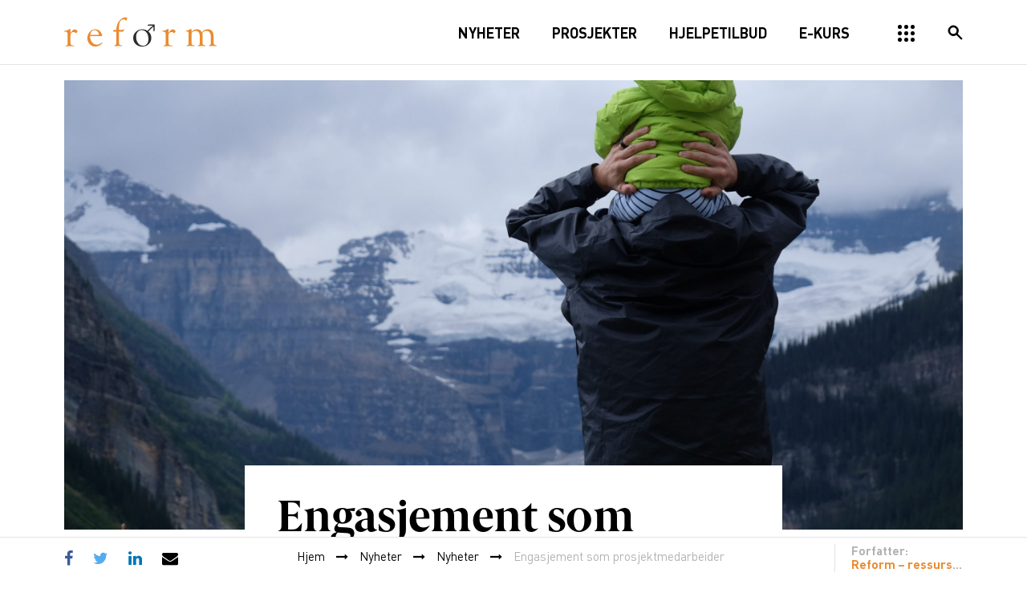

--- FILE ---
content_type: text/html; charset=UTF-8
request_url: https://reform.no/engasjement-som-prosjektmedarbeider-2/
body_size: 21257
content:
<!doctype html><!--[if lt IE 7]><html lang="nb-NO" class="no-js lt-ie9 lt-ie8 lt-ie7"><![endif]-->
<!--[if (IE 7)&!(IEMobile)]><html lang="nb-NO" class="no-js lt-ie9 lt-ie8"><![endif]-->
<!--[if (IE 8)&!(IEMobile)]><html lang="nb-NO" class="no-js lt-ie9"><![endif]-->
<!--[if gt IE 8]><!--><html lang="nb-NO" class="no-js"><!--<![endif]--><head><meta charset="utf-8"><meta http-equiv="X-UA-Compatible" content="IE=edge"><title>Engasjement som prosjektmedarbeider - Reform</title><meta name="HandheldFriendly" content="True"><meta name="MobileOptimized" content="320"><meta name="viewport" content="width=device-width, initial-scale=1"/><link rel="apple-touch-icon" href="https://reform.no/wp-content/themes/reform/library/images/apple-touch-icon.png"><link rel="icon" href="https://reform.no/wp-content/themes/reform/favicon.png">
<!--[if IE]><link rel="shortcut icon" href="https://reform.no/wp-content/themes/reform/favicon.ico">
<![endif]--><meta name="msapplication-TileColor" content="#f01d4f"><meta name="msapplication-TileImage" content="https://reform.no/wp-content/themes/reform/library/images/win8-tile-icon.png"><meta name="theme-color" content="#000000"><link rel="pingback" href="https://reform.no/xmlrpc.php"> <script type="text/javascript">//uncomment and change this to false if you're having trouble with WOFFs
			// var woffEnabled = true;
			//to place your webfonts in a custom directory
			//uncomment this and set it to where your webfonts are.
			var customPath = "/wp-content/themes/reform/library/fonts";</script> <meta name='robots' content='index, follow, max-image-preview:large, max-snippet:-1, max-video-preview:-1' /><style>img:is([sizes="auto" i], [sizes^="auto," i]) { contain-intrinsic-size: 3000px 1500px }</style><link rel="canonical" href="https://reform.no/engasjement-som-prosjektmedarbeider-2/" /><meta property="og:locale" content="nb_NO" /><meta property="og:type" content="article" /><meta property="og:title" content="Engasjement som prosjektmedarbeider - Reform" /><meta property="og:description" content="I forbindelse med to EU-finansierte prosjekter knyttet til arbeid/familiebalanse-problematikk, søker Reform nå en medarbeider i et års engasjement. Vi søker deg som har kunnskap om kjønn og likestilling i arbeidslivet. Har du praktisk jobberfaring med slike spørsmål, er det en klar fordel. Du har utdanning på masternivå eller tilsvarende. Du har tidligere arbeidsforhold å vise... Les mer &raquo;" /><meta property="og:url" content="https://reform.no/engasjement-som-prosjektmedarbeider-2/" /><meta property="og:site_name" content="Reform" /><meta property="article:publisher" content="https://www.facebook.com/mennoglikestilling/" /><meta property="article:published_time" content="2019-02-06T21:24:04+00:00" /><meta property="article:modified_time" content="2019-03-12T08:38:27+00:00" /><meta property="og:image" content="https://reform.no/wp-content/uploads/2019/01/austin-walker-468517-unsplash.jpg" /><meta property="og:image:width" content="4896" /><meta property="og:image:height" content="3264" /><meta property="og:image:type" content="image/jpeg" /><meta name="author" content="Reform – ressurssenter for menn" /><meta name="twitter:card" content="summary_large_image" /><meta name="twitter:creator" content="@DinMann" /><meta name="twitter:site" content="@DinMann" /><meta name="twitter:label1" content="Skrevet av" /><meta name="twitter:data1" content="Reform – ressurssenter for menn" /><meta name="twitter:label2" content="Ansl. lesetid" /><meta name="twitter:data2" content="1 minutt" /> <script type="application/ld+json" class="yoast-schema-graph">{"@context":"https://schema.org","@graph":[{"@type":"Article","@id":"https://reform.no/engasjement-som-prosjektmedarbeider-2/#article","isPartOf":{"@id":"https://reform.no/engasjement-som-prosjektmedarbeider-2/"},"author":{"name":"Reform – ressurssenter for menn","@id":"https://reform.no/#/schema/person/2f6fe607ee99e7ea2d20b2172e1ab661"},"headline":"Engasjement som prosjektmedarbeider","datePublished":"2019-02-06T21:24:04+00:00","dateModified":"2019-03-12T08:38:27+00:00","mainEntityOfPage":{"@id":"https://reform.no/engasjement-som-prosjektmedarbeider-2/"},"wordCount":175,"commentCount":3,"publisher":{"@id":"https://reform.no/#organization"},"image":{"@id":"https://reform.no/engasjement-som-prosjektmedarbeider-2/#primaryimage"},"thumbnailUrl":"https://reform.no/wp-content/uploads/2019/01/austin-walker-468517-unsplash-scaled.jpg","articleSection":["Nyheter"],"inLanguage":"nb-NO","potentialAction":[{"@type":"CommentAction","name":"Comment","target":["https://reform.no/engasjement-som-prosjektmedarbeider-2/#respond"]}]},{"@type":"WebPage","@id":"https://reform.no/engasjement-som-prosjektmedarbeider-2/","url":"https://reform.no/engasjement-som-prosjektmedarbeider-2/","name":"Engasjement som prosjektmedarbeider - Reform","isPartOf":{"@id":"https://reform.no/#website"},"primaryImageOfPage":{"@id":"https://reform.no/engasjement-som-prosjektmedarbeider-2/#primaryimage"},"image":{"@id":"https://reform.no/engasjement-som-prosjektmedarbeider-2/#primaryimage"},"thumbnailUrl":"https://reform.no/wp-content/uploads/2019/01/austin-walker-468517-unsplash-scaled.jpg","datePublished":"2019-02-06T21:24:04+00:00","dateModified":"2019-03-12T08:38:27+00:00","breadcrumb":{"@id":"https://reform.no/engasjement-som-prosjektmedarbeider-2/#breadcrumb"},"inLanguage":"nb-NO","potentialAction":[{"@type":"ReadAction","target":["https://reform.no/engasjement-som-prosjektmedarbeider-2/"]}]},{"@type":"ImageObject","inLanguage":"nb-NO","@id":"https://reform.no/engasjement-som-prosjektmedarbeider-2/#primaryimage","url":"https://reform.no/wp-content/uploads/2019/01/austin-walker-468517-unsplash-scaled.jpg","contentUrl":"https://reform.no/wp-content/uploads/2019/01/austin-walker-468517-unsplash-scaled.jpg","width":2560,"height":1707},{"@type":"BreadcrumbList","@id":"https://reform.no/engasjement-som-prosjektmedarbeider-2/#breadcrumb","itemListElement":[{"@type":"ListItem","position":1,"name":"Hjem","item":"https://reform.no/"},{"@type":"ListItem","position":2,"name":"Nyheter","item":"https://reform.no/nyheter/"},{"@type":"ListItem","position":3,"name":"Nyheter","item":"https://reform.no/kategori/nyheter/"},{"@type":"ListItem","position":4,"name":"Engasjement som prosjektmedarbeider"}]},{"@type":"WebSite","@id":"https://reform.no/#website","url":"https://reform.no/","name":"Reform","description":"Ressurssenter for menn","publisher":{"@id":"https://reform.no/#organization"},"potentialAction":[{"@type":"SearchAction","target":{"@type":"EntryPoint","urlTemplate":"https://reform.no/?s={search_term_string}"},"query-input":{"@type":"PropertyValueSpecification","valueRequired":true,"valueName":"search_term_string"}}],"inLanguage":"nb-NO"},{"@type":"Organization","@id":"https://reform.no/#organization","name":"Reform - Ressurssenter for menn","url":"https://reform.no/","logo":{"@type":"ImageObject","inLanguage":"nb-NO","@id":"https://reform.no/#/schema/logo/image/","url":"https://reform.no/wp-content/uploads/2017/03/reform-logo.png","contentUrl":"https://reform.no/wp-content/uploads/2017/03/reform-logo.png","width":380,"height":76,"caption":"Reform - Ressurssenter for menn"},"image":{"@id":"https://reform.no/#/schema/logo/image/"},"sameAs":["https://www.facebook.com/mennoglikestilling/","https://x.com/DinMann"]},{"@type":"Person","@id":"https://reform.no/#/schema/person/2f6fe607ee99e7ea2d20b2172e1ab661","name":"Reform – ressurssenter for menn","image":{"@type":"ImageObject","inLanguage":"nb-NO","@id":"https://reform.no/#/schema/person/image/","url":"https://secure.gravatar.com/avatar/1a988b0c49a96a0d166877c99875ccab49999964198ed03484865d8dfc8970a9?s=96&d=mm&r=g","contentUrl":"https://secure.gravatar.com/avatar/1a988b0c49a96a0d166877c99875ccab49999964198ed03484865d8dfc8970a9?s=96&d=mm&r=g","caption":"Reform – ressurssenter for menn"},"description":"Reform – ressurssenter for menn er en politisk uavhengig stiftelse som arbeider for at menn skal inkluderes i likestillingsarbeidet, og at likestillingsarbeid skal inkludere menn. Reform driver hjelpetilbud for menn, dokumenterer og formidler kunnskap om menns og gutters livssituasjon, og er en synlig aktør i norsk likestillingspolitikk.","sameAs":["https://reform.no/"],"url":"https://reform.no/author/reform/"}]}</script> <link rel='dns-prefetch' href='//webfonts.fontstand.com' /><link rel='dns-prefetch' href='//connect.facebook.com' /><link rel='dns-prefetch' href='//fileslogin.edialog24.no' /><link rel='dns-prefetch' href='//s3.amazonaws.com' /><link rel='dns-prefetch' href='//www.edialog24.no' /><link rel='dns-prefetch' href='//www.facebook.com' /><link rel='dns-prefetch' href='//www.googletagmanager.com' /><link rel="alternate" type="application/rss+xml" title="Reform &raquo; strøm" href="https://reform.no/feed/" /><link rel="alternate" type="application/rss+xml" title="Reform &raquo; kommentarstrøm" href="https://reform.no/comments/feed/" /><link rel="alternate" type="application/rss+xml" title="Reform &raquo; Engasjement som prosjektmedarbeider kommentarstrøm" href="https://reform.no/engasjement-som-prosjektmedarbeider-2/feed/" />
 <script src="//www.googletagmanager.com/gtag/js?id=G-0C3TYS59VV"  data-cfasync="false" data-wpfc-render="false" type="text/javascript" async></script> <script data-cfasync="false" data-wpfc-render="false" type="text/javascript">var em_version = '8.11.0';
				var em_track_user = true;
				var em_no_track_reason = '';
								var ExactMetricsDefaultLocations = {"page_location":"https:\/\/reform.no\/engasjement-som-prosjektmedarbeider-2\/"};
								if ( typeof ExactMetricsPrivacyGuardFilter === 'function' ) {
					var ExactMetricsLocations = (typeof ExactMetricsExcludeQuery === 'object') ? ExactMetricsPrivacyGuardFilter( ExactMetricsExcludeQuery ) : ExactMetricsPrivacyGuardFilter( ExactMetricsDefaultLocations );
				} else {
					var ExactMetricsLocations = (typeof ExactMetricsExcludeQuery === 'object') ? ExactMetricsExcludeQuery : ExactMetricsDefaultLocations;
				}

								var disableStrs = [
										'ga-disable-G-0C3TYS59VV',
									];

				/* Function to detect opted out users */
				function __gtagTrackerIsOptedOut() {
					for (var index = 0; index < disableStrs.length; index++) {
						if (document.cookie.indexOf(disableStrs[index] + '=true') > -1) {
							return true;
						}
					}

					return false;
				}

				/* Disable tracking if the opt-out cookie exists. */
				if (__gtagTrackerIsOptedOut()) {
					for (var index = 0; index < disableStrs.length; index++) {
						window[disableStrs[index]] = true;
					}
				}

				/* Opt-out function */
				function __gtagTrackerOptout() {
					for (var index = 0; index < disableStrs.length; index++) {
						document.cookie = disableStrs[index] + '=true; expires=Thu, 31 Dec 2099 23:59:59 UTC; path=/';
						window[disableStrs[index]] = true;
					}
				}

				if ('undefined' === typeof gaOptout) {
					function gaOptout() {
						__gtagTrackerOptout();
					}
				}
								window.dataLayer = window.dataLayer || [];

				window.ExactMetricsDualTracker = {
					helpers: {},
					trackers: {},
				};
				if (em_track_user) {
					function __gtagDataLayer() {
						dataLayer.push(arguments);
					}

					function __gtagTracker(type, name, parameters) {
						if (!parameters) {
							parameters = {};
						}

						if (parameters.send_to) {
							__gtagDataLayer.apply(null, arguments);
							return;
						}

						if (type === 'event') {
														parameters.send_to = exactmetrics_frontend.v4_id;
							var hookName = name;
							if (typeof parameters['event_category'] !== 'undefined') {
								hookName = parameters['event_category'] + ':' + name;
							}

							if (typeof ExactMetricsDualTracker.trackers[hookName] !== 'undefined') {
								ExactMetricsDualTracker.trackers[hookName](parameters);
							} else {
								__gtagDataLayer('event', name, parameters);
							}
							
						} else {
							__gtagDataLayer.apply(null, arguments);
						}
					}

					__gtagTracker('js', new Date());
					__gtagTracker('set', {
						'developer_id.dNDMyYj': true,
											});
					if ( ExactMetricsLocations.page_location ) {
						__gtagTracker('set', ExactMetricsLocations);
					}
										__gtagTracker('config', 'G-0C3TYS59VV', {"forceSSL":"true"} );
										window.gtag = __gtagTracker;										(function () {
						/* https://developers.google.com/analytics/devguides/collection/analyticsjs/ */
						/* ga and __gaTracker compatibility shim. */
						var noopfn = function () {
							return null;
						};
						var newtracker = function () {
							return new Tracker();
						};
						var Tracker = function () {
							return null;
						};
						var p = Tracker.prototype;
						p.get = noopfn;
						p.set = noopfn;
						p.send = function () {
							var args = Array.prototype.slice.call(arguments);
							args.unshift('send');
							__gaTracker.apply(null, args);
						};
						var __gaTracker = function () {
							var len = arguments.length;
							if (len === 0) {
								return;
							}
							var f = arguments[len - 1];
							if (typeof f !== 'object' || f === null || typeof f.hitCallback !== 'function') {
								if ('send' === arguments[0]) {
									var hitConverted, hitObject = false, action;
									if ('event' === arguments[1]) {
										if ('undefined' !== typeof arguments[3]) {
											hitObject = {
												'eventAction': arguments[3],
												'eventCategory': arguments[2],
												'eventLabel': arguments[4],
												'value': arguments[5] ? arguments[5] : 1,
											}
										}
									}
									if ('pageview' === arguments[1]) {
										if ('undefined' !== typeof arguments[2]) {
											hitObject = {
												'eventAction': 'page_view',
												'page_path': arguments[2],
											}
										}
									}
									if (typeof arguments[2] === 'object') {
										hitObject = arguments[2];
									}
									if (typeof arguments[5] === 'object') {
										Object.assign(hitObject, arguments[5]);
									}
									if ('undefined' !== typeof arguments[1].hitType) {
										hitObject = arguments[1];
										if ('pageview' === hitObject.hitType) {
											hitObject.eventAction = 'page_view';
										}
									}
									if (hitObject) {
										action = 'timing' === arguments[1].hitType ? 'timing_complete' : hitObject.eventAction;
										hitConverted = mapArgs(hitObject);
										__gtagTracker('event', action, hitConverted);
									}
								}
								return;
							}

							function mapArgs(args) {
								var arg, hit = {};
								var gaMap = {
									'eventCategory': 'event_category',
									'eventAction': 'event_action',
									'eventLabel': 'event_label',
									'eventValue': 'event_value',
									'nonInteraction': 'non_interaction',
									'timingCategory': 'event_category',
									'timingVar': 'name',
									'timingValue': 'value',
									'timingLabel': 'event_label',
									'page': 'page_path',
									'location': 'page_location',
									'title': 'page_title',
									'referrer' : 'page_referrer',
								};
								for (arg in args) {
																		if (!(!args.hasOwnProperty(arg) || !gaMap.hasOwnProperty(arg))) {
										hit[gaMap[arg]] = args[arg];
									} else {
										hit[arg] = args[arg];
									}
								}
								return hit;
							}

							try {
								f.hitCallback();
							} catch (ex) {
							}
						};
						__gaTracker.create = newtracker;
						__gaTracker.getByName = newtracker;
						__gaTracker.getAll = function () {
							return [];
						};
						__gaTracker.remove = noopfn;
						__gaTracker.loaded = true;
						window['__gaTracker'] = __gaTracker;
					})();
									} else {
										console.log("");
					(function () {
						function __gtagTracker() {
							return null;
						}

						window['__gtagTracker'] = __gtagTracker;
						window['gtag'] = __gtagTracker;
					})();
									}</script>  <script type="text/javascript">/*  */
window._wpemojiSettings = {"baseUrl":"https:\/\/s.w.org\/images\/core\/emoji\/16.0.1\/72x72\/","ext":".png","svgUrl":"https:\/\/s.w.org\/images\/core\/emoji\/16.0.1\/svg\/","svgExt":".svg","source":{"concatemoji":"https:\/\/reform.no\/wp-includes\/js\/wp-emoji-release.min.js"}};
/*! This file is auto-generated */
!function(s,n){var o,i,e;function c(e){try{var t={supportTests:e,timestamp:(new Date).valueOf()};sessionStorage.setItem(o,JSON.stringify(t))}catch(e){}}function p(e,t,n){e.clearRect(0,0,e.canvas.width,e.canvas.height),e.fillText(t,0,0);var t=new Uint32Array(e.getImageData(0,0,e.canvas.width,e.canvas.height).data),a=(e.clearRect(0,0,e.canvas.width,e.canvas.height),e.fillText(n,0,0),new Uint32Array(e.getImageData(0,0,e.canvas.width,e.canvas.height).data));return t.every(function(e,t){return e===a[t]})}function u(e,t){e.clearRect(0,0,e.canvas.width,e.canvas.height),e.fillText(t,0,0);for(var n=e.getImageData(16,16,1,1),a=0;a<n.data.length;a++)if(0!==n.data[a])return!1;return!0}function f(e,t,n,a){switch(t){case"flag":return n(e,"\ud83c\udff3\ufe0f\u200d\u26a7\ufe0f","\ud83c\udff3\ufe0f\u200b\u26a7\ufe0f")?!1:!n(e,"\ud83c\udde8\ud83c\uddf6","\ud83c\udde8\u200b\ud83c\uddf6")&&!n(e,"\ud83c\udff4\udb40\udc67\udb40\udc62\udb40\udc65\udb40\udc6e\udb40\udc67\udb40\udc7f","\ud83c\udff4\u200b\udb40\udc67\u200b\udb40\udc62\u200b\udb40\udc65\u200b\udb40\udc6e\u200b\udb40\udc67\u200b\udb40\udc7f");case"emoji":return!a(e,"\ud83e\udedf")}return!1}function g(e,t,n,a){var r="undefined"!=typeof WorkerGlobalScope&&self instanceof WorkerGlobalScope?new OffscreenCanvas(300,150):s.createElement("canvas"),o=r.getContext("2d",{willReadFrequently:!0}),i=(o.textBaseline="top",o.font="600 32px Arial",{});return e.forEach(function(e){i[e]=t(o,e,n,a)}),i}function t(e){var t=s.createElement("script");t.src=e,t.defer=!0,s.head.appendChild(t)}"undefined"!=typeof Promise&&(o="wpEmojiSettingsSupports",i=["flag","emoji"],n.supports={everything:!0,everythingExceptFlag:!0},e=new Promise(function(e){s.addEventListener("DOMContentLoaded",e,{once:!0})}),new Promise(function(t){var n=function(){try{var e=JSON.parse(sessionStorage.getItem(o));if("object"==typeof e&&"number"==typeof e.timestamp&&(new Date).valueOf()<e.timestamp+604800&&"object"==typeof e.supportTests)return e.supportTests}catch(e){}return null}();if(!n){if("undefined"!=typeof Worker&&"undefined"!=typeof OffscreenCanvas&&"undefined"!=typeof URL&&URL.createObjectURL&&"undefined"!=typeof Blob)try{var e="postMessage("+g.toString()+"("+[JSON.stringify(i),f.toString(),p.toString(),u.toString()].join(",")+"));",a=new Blob([e],{type:"text/javascript"}),r=new Worker(URL.createObjectURL(a),{name:"wpTestEmojiSupports"});return void(r.onmessage=function(e){c(n=e.data),r.terminate(),t(n)})}catch(e){}c(n=g(i,f,p,u))}t(n)}).then(function(e){for(var t in e)n.supports[t]=e[t],n.supports.everything=n.supports.everything&&n.supports[t],"flag"!==t&&(n.supports.everythingExceptFlag=n.supports.everythingExceptFlag&&n.supports[t]);n.supports.everythingExceptFlag=n.supports.everythingExceptFlag&&!n.supports.flag,n.DOMReady=!1,n.readyCallback=function(){n.DOMReady=!0}}).then(function(){return e}).then(function(){var e;n.supports.everything||(n.readyCallback(),(e=n.source||{}).concatemoji?t(e.concatemoji):e.wpemoji&&e.twemoji&&(t(e.twemoji),t(e.wpemoji)))}))}((window,document),window._wpemojiSettings);
/*  */</script> <link data-optimized="1" rel='stylesheet' id='sby_styles-css' href='https://reform.no/wp-content/litespeed/css/b0daeeecd894f15deb670d07e9945c09.css?ver=45c09' type='text/css' media='all' /><style id='wp-emoji-styles-inline-css' type='text/css'>img.wp-smiley, img.emoji {
		display: inline !important;
		border: none !important;
		box-shadow: none !important;
		height: 1em !important;
		width: 1em !important;
		margin: 0 0.07em !important;
		vertical-align: -0.1em !important;
		background: none !important;
		padding: 0 !important;
	}</style><style id='wp-block-library-inline-css' type='text/css'>:root{--wp-admin-theme-color:#007cba;--wp-admin-theme-color--rgb:0,124,186;--wp-admin-theme-color-darker-10:#006ba1;--wp-admin-theme-color-darker-10--rgb:0,107,161;--wp-admin-theme-color-darker-20:#005a87;--wp-admin-theme-color-darker-20--rgb:0,90,135;--wp-admin-border-width-focus:2px;--wp-block-synced-color:#7a00df;--wp-block-synced-color--rgb:122,0,223;--wp-bound-block-color:var(--wp-block-synced-color)}@media (min-resolution:192dpi){:root{--wp-admin-border-width-focus:1.5px}}.wp-element-button{cursor:pointer}:root{--wp--preset--font-size--normal:16px;--wp--preset--font-size--huge:42px}:root .has-very-light-gray-background-color{background-color:#eee}:root .has-very-dark-gray-background-color{background-color:#313131}:root .has-very-light-gray-color{color:#eee}:root .has-very-dark-gray-color{color:#313131}:root .has-vivid-green-cyan-to-vivid-cyan-blue-gradient-background{background:linear-gradient(135deg,#00d084,#0693e3)}:root .has-purple-crush-gradient-background{background:linear-gradient(135deg,#34e2e4,#4721fb 50%,#ab1dfe)}:root .has-hazy-dawn-gradient-background{background:linear-gradient(135deg,#faaca8,#dad0ec)}:root .has-subdued-olive-gradient-background{background:linear-gradient(135deg,#fafae1,#67a671)}:root .has-atomic-cream-gradient-background{background:linear-gradient(135deg,#fdd79a,#004a59)}:root .has-nightshade-gradient-background{background:linear-gradient(135deg,#330968,#31cdcf)}:root .has-midnight-gradient-background{background:linear-gradient(135deg,#020381,#2874fc)}.has-regular-font-size{font-size:1em}.has-larger-font-size{font-size:2.625em}.has-normal-font-size{font-size:var(--wp--preset--font-size--normal)}.has-huge-font-size{font-size:var(--wp--preset--font-size--huge)}.has-text-align-center{text-align:center}.has-text-align-left{text-align:left}.has-text-align-right{text-align:right}#end-resizable-editor-section{display:none}.aligncenter{clear:both}.items-justified-left{justify-content:flex-start}.items-justified-center{justify-content:center}.items-justified-right{justify-content:flex-end}.items-justified-space-between{justify-content:space-between}.screen-reader-text{border:0;clip-path:inset(50%);height:1px;margin:-1px;overflow:hidden;padding:0;position:absolute;width:1px;word-wrap:normal!important}.screen-reader-text:focus{background-color:#ddd;clip-path:none;color:#444;display:block;font-size:1em;height:auto;left:5px;line-height:normal;padding:15px 23px 14px;text-decoration:none;top:5px;width:auto;z-index:100000}html :where(.has-border-color){border-style:solid}html :where([style*=border-top-color]){border-top-style:solid}html :where([style*=border-right-color]){border-right-style:solid}html :where([style*=border-bottom-color]){border-bottom-style:solid}html :where([style*=border-left-color]){border-left-style:solid}html :where([style*=border-width]){border-style:solid}html :where([style*=border-top-width]){border-top-style:solid}html :where([style*=border-right-width]){border-right-style:solid}html :where([style*=border-bottom-width]){border-bottom-style:solid}html :where([style*=border-left-width]){border-left-style:solid}html :where(img[class*=wp-image-]){height:auto;max-width:100%}:where(figure){margin:0 0 1em}html :where(.is-position-sticky){--wp-admin--admin-bar--position-offset:var(--wp-admin--admin-bar--height,0px)}@media screen and (max-width:600px){html :where(.is-position-sticky){--wp-admin--admin-bar--position-offset:0px}}</style><style id='classic-theme-styles-inline-css' type='text/css'>/*! This file is auto-generated */
.wp-block-button__link{color:#fff;background-color:#32373c;border-radius:9999px;box-shadow:none;text-decoration:none;padding:calc(.667em + 2px) calc(1.333em + 2px);font-size:1.125em}.wp-block-file__button{background:#32373c;color:#fff;text-decoration:none}</style><link data-optimized="1" rel='stylesheet' id='learndash_style-css' href='https://reform.no/wp-content/litespeed/css/f3f007c99d9a4fd0cbe7de8d27e079f4.css?ver=079f4' type='text/css' media='all' /><link data-optimized="1" rel='stylesheet' id='sfwd_front_css-css' href='https://reform.no/wp-content/litespeed/css/f816e8fbb63e1041592cc8b294c060af.css?ver=060af' type='text/css' media='all' /><link data-optimized="1" rel='stylesheet' id='learndash_template_style_css-css' href='https://reform.no/wp-content/litespeed/css/dc3ed1c763c2d0267217e6e243b36fbc.css?ver=36fbc' type='text/css' media='all' /><link data-optimized="1" rel='stylesheet' id='learndash_quiz_front_css-css' href='https://reform.no/wp-content/litespeed/css/bb71422cbdb304a2340fc00678da905b.css?ver=a905b' type='text/css' media='all' /><link data-optimized="1" rel='stylesheet' id='ldx-design-upgrade-learndash-css' href='https://reform.no/wp-content/litespeed/css/8b133c5a09cc5ae1003206938cd87856.css?ver=87856' type='text/css' media='all' /><link data-optimized="1" rel='stylesheet' id='font-awesome-css' href='https://reform.no/wp-content/litespeed/css/25aa6ebe555575bc355167790d3a0a7e.css?ver=a0a7e' type='text/css' media='all' /><link data-optimized="1" rel='stylesheet' id='import-facebook-events-front-css' href='https://reform.no/wp-content/litespeed/css/adffaad28dfb28f45af1c070e27fd0f2.css?ver=fd0f2' type='text/css' media='all' /><link data-optimized="1" rel='stylesheet' id='import-facebook-events-front-style2-css' href='https://reform.no/wp-content/litespeed/css/854d57200409bfee32c13dcf1f4e2585.css?ver=e2585' type='text/css' media='all' /><link data-optimized="1" rel='stylesheet' id='uncannyowl-learndash-toolkit-free-css' href='https://reform.no/wp-content/litespeed/css/e97b77a7566e40ca38cf6d6630001671.css?ver=01671' type='text/css' media='all' /><link data-optimized="1" rel='stylesheet' id='woocommerce-layout-css' href='https://reform.no/wp-content/litespeed/css/47deebefb563727bf738772e6b17c588.css?ver=7c588' type='text/css' media='all' /><link data-optimized="1" rel='stylesheet' id='woocommerce-smallscreen-css' href='https://reform.no/wp-content/litespeed/css/3c1355c5bf991a521c78a857f4afbc04.css?ver=fbc04' type='text/css' media='only screen and (max-width: 768px)' /><link data-optimized="1" rel='stylesheet' id='woocommerce-general-css' href='https://reform.no/wp-content/litespeed/css/2dedcb84bc80f1d85b689f2b8002056e.css?ver=2056e' type='text/css' media='all' /><style id='woocommerce-inline-inline-css' type='text/css'>.woocommerce form .form-row .required { visibility: visible; }</style><link data-optimized="1" rel='stylesheet' id='dashicons-css' href='https://reform.no/wp-content/litespeed/css/415402e74d4610f93d9aa1f076beac1a.css?ver=eac1a' type='text/css' media='all' /><link data-optimized="1" rel='stylesheet' id='learndash-css' href='https://reform.no/wp-content/litespeed/css/1071421a4e1b27203aac3b3921f9dd67.css?ver=9dd67' type='text/css' media='all' /><link data-optimized="1" rel='stylesheet' id='jquery-dropdown-css-css' href='https://reform.no/wp-content/litespeed/css/92590de0cb55977b248e1ec56e95a046.css?ver=5a046' type='text/css' media='all' /><link data-optimized="1" rel='stylesheet' id='learndash_pager_css-css' href='https://reform.no/wp-content/litespeed/css/103ec3ddc8dc87469b822a655786feda.css?ver=6feda' type='text/css' media='all' /><link data-optimized="1" rel='stylesheet' id='learndash_lesson_video-css' href='https://reform.no/wp-content/litespeed/css/84beb17aa371900b7ecc898d89dcddc8.css?ver=cddc8' type='text/css' media='all' /><link data-optimized="1" rel='stylesheet' id='learndash-admin-bar-css' href='https://reform.no/wp-content/litespeed/css/0df2fd89b72a26cb829fd41a36085255.css?ver=85255' type='text/css' media='all' /><link data-optimized="1" rel='stylesheet' id='learndash-course-grid-skin-grid-css' href='https://reform.no/wp-content/litespeed/css/9122e148198047ad5c8ebd7a4027fcac.css?ver=7fcac' type='text/css' media='all' /><link data-optimized="1" rel='stylesheet' id='learndash-course-grid-pagination-css' href='https://reform.no/wp-content/litespeed/css/73073ae0f364ba47413260eacffe38de.css?ver=e38de' type='text/css' media='all' /><link data-optimized="1" rel='stylesheet' id='learndash-course-grid-filter-css' href='https://reform.no/wp-content/litespeed/css/64eb34e4e943631f2e409caa876dbacc.css?ver=dbacc' type='text/css' media='all' /><link data-optimized="1" rel='stylesheet' id='learndash-course-grid-card-grid-1-css' href='https://reform.no/wp-content/litespeed/css/5743492e34566f1b92418c1a08811d5b.css?ver=11d5b' type='text/css' media='all' /><link data-optimized="1" rel='stylesheet' id='brands-styles-css' href='https://reform.no/wp-content/litespeed/css/7aecae9d832cac134f795e9abadf7015.css?ver=f7015' type='text/css' media='all' /><link data-optimized="1" rel='stylesheet' id='vipps-gw-css' href='https://reform.no/wp-content/litespeed/css/509766d93a8cd378dffbfd634b40b97c.css?ver=0b97c' type='text/css' media='all' /><link rel='stylesheet' id='fontstand-css-css' href='https://webfonts.fontstand.com/WF-016794-f6faf9191db962585ef4047ba58092a7.css' type='text/css' media='all' /><link data-optimized="1" rel='stylesheet' id='slick-css-css' href='https://reform.no/wp-content/litespeed/css/0eebbc0ee80a8bbdc05f735e98587133.css?ver=87133' type='text/css' media='all' /><link data-optimized="1" rel='stylesheet' id='slick-theme-css-css' href='https://reform.no/wp-content/litespeed/css/055c3e41141c6c81ae8cdbfedbf6fd8c.css?ver=6fd8c' type='text/css' media='all' /><link data-optimized="1" rel='stylesheet' id='minitip-css-css' href='https://reform.no/wp-content/litespeed/css/47cb1a713d0f07dd1310b7f3aaef699f.css?ver=f699f' type='text/css' media='all' /><link data-optimized="1" rel='stylesheet' id='bones-stylesheet-css' href='https://reform.no/wp-content/litespeed/css/9dc6934afe50fc22e25dd454c44eae1f.css?ver=eae1f' type='text/css' media='all' />
<!--[if lt IE 9]><link rel='stylesheet' id='bones-ie-only-css' href='https://reform.no/wp-content/themes/reform/library/css/ie.css' type='text/css' media='all' />
<![endif]--> <script type="text/javascript" src="https://reform.no/wp-content/plugins/google-analytics-dashboard-for-wp/assets/js/frontend-gtag.min.js" id="exactmetrics-frontend-script-js" async="async" data-wp-strategy="async"></script> <script data-cfasync="false" data-wpfc-render="false" type="text/javascript" id='exactmetrics-frontend-script-js-extra'>/*  */
var exactmetrics_frontend = {"js_events_tracking":"true","download_extensions":"zip,mp3,mpeg,pdf,docx,pptx,xlsx,rar","inbound_paths":"[{\"path\":\"\\\/go\\\/\",\"label\":\"affiliate\"},{\"path\":\"\\\/recommend\\\/\",\"label\":\"affiliate\"}]","home_url":"https:\/\/reform.no","hash_tracking":"false","v4_id":"G-0C3TYS59VV"};/*  */</script> <script type="text/javascript" src="https://reform.no/wp-includes/js/jquery/jquery.min.js" id="jquery-core-js"></script> <script data-optimized="1" type="text/javascript" src="https://reform.no/wp-content/litespeed/js/42256a2e528aad549cd8bfa61020cb70.js?ver=0cb70" id="jquery-migrate-js"></script> <script type="text/javascript" id="uncannyowl-learndash-toolkit-free-js-extra">/*  */
var UncannyToolkit = {"ajax":{"url":"https:\/\/reform.no\/wp-admin\/admin-ajax.php","nonce":"ae8a034ab0"},"integrity":{"shouldPreventConcurrentLogin":false},"i18n":{"dismiss":"Dismiss","preventConcurrentLogin":"Your account has exceeded maximum concurrent login number.","error":{"generic":"Something went wrong. Please, try again"}},"modals":[]};
/*  */</script> <script data-optimized="1" type="text/javascript" src="https://reform.no/wp-content/litespeed/js/59e0fe4f8654a27c5b6a9eb87c16e9ae.js?ver=6e9ae" id="uncannyowl-learndash-toolkit-free-js"></script> <script data-optimized="1" type="text/javascript" src="https://reform.no/wp-content/litespeed/js/dbf1948f1e5c61efd1f5acd0b88a0209.js?ver=a0209" id="jquery-blockui-js" defer="defer" data-wp-strategy="defer"></script> <script type="text/javascript" id="wc-add-to-cart-js-extra">/*  */
var wc_add_to_cart_params = {"ajax_url":"\/wp-admin\/admin-ajax.php","wc_ajax_url":"\/?wc-ajax=%%endpoint%%","i18n_view_cart":"Vis handlekurv","cart_url":"https:\/\/reform.no\/handlekurv\/","is_cart":"","cart_redirect_after_add":"no"};
/*  */</script> <script data-optimized="1" type="text/javascript" src="https://reform.no/wp-content/litespeed/js/dc4f33b219021e8f4802aceacfb9e390.js?ver=9e390" id="wc-add-to-cart-js" defer="defer" data-wp-strategy="defer"></script> <script data-optimized="1" type="text/javascript" src="https://reform.no/wp-content/litespeed/js/f8748e37f7ff5f39220b415af7482b36.js?ver=82b36" id="js-cookie-js" defer="defer" data-wp-strategy="defer"></script> <script type="text/javascript" id="woocommerce-js-extra">/*  */
var woocommerce_params = {"ajax_url":"\/wp-admin\/admin-ajax.php","wc_ajax_url":"\/?wc-ajax=%%endpoint%%","i18n_password_show":"Vis passord","i18n_password_hide":"Skjul passord"};
/*  */</script> <script data-optimized="1" type="text/javascript" src="https://reform.no/wp-content/litespeed/js/2660eaf34c45a719ad1ee77dc673e382.js?ver=3e382" id="woocommerce-js" defer="defer" data-wp-strategy="defer"></script> <script data-optimized="1" type="text/javascript" src="https://reform.no/wp-content/litespeed/js/5832edb986e8c64aeb6a7340d4267772.js?ver=67772" id="bones-modernizr-js"></script> <script data-optimized="1" type="text/javascript" src="https://reform.no/wp-content/litespeed/js/3e8da76a30543ce9215d509f773ad9e9.js?ver=ad9e9" id="ics-js-js"></script> <link rel="https://api.w.org/" href="https://reform.no/wp-json/" /><link rel="alternate" title="JSON" type="application/json" href="https://reform.no/wp-json/wp/v2/posts/9914" /><link rel='shortlink' href='https://reform.no/?p=9914' /><link rel="alternate" title="oEmbed (JSON)" type="application/json+oembed" href="https://reform.no/wp-json/oembed/1.0/embed?url=https%3A%2F%2Freform.no%2Fengasjement-som-prosjektmedarbeider-2%2F" /><link rel="alternate" title="oEmbed (XML)" type="text/xml+oembed" href="https://reform.no/wp-json/oembed/1.0/embed?url=https%3A%2F%2Freform.no%2Fengasjement-som-prosjektmedarbeider-2%2F&#038;format=xml" />
<noscript><style>.woocommerce-product-gallery{ opacity: 1 !important; }</style></noscript><meta name="generator" content="Elementor 3.34.0; features: additional_custom_breakpoints; settings: css_print_method-external, google_font-enabled, font_display-auto"> <script type='text/javascript'>!function(f,b,e,v,n,t,s){if(f.fbq)return;n=f.fbq=function(){n.callMethod?
n.callMethod.apply(n,arguments):n.queue.push(arguments)};if(!f._fbq)f._fbq=n;
n.push=n;n.loaded=!0;n.version='2.0';n.queue=[];t=b.createElement(e);t.async=!0;
t.src=v;s=b.getElementsByTagName(e)[0];s.parentNode.insertBefore(t,s)}(window,
document,'script','https://connect.facebook.net/en_US/fbevents.js');</script>  <script type='text/javascript'>var url = window.location.origin + '?ob=open-bridge';
            fbq('set', 'openbridge', '338568906924065', url);
fbq('init', '338568906924065', {}, {
    "agent": "wordpress-6.8.3-4.1.5"
})</script><script type='text/javascript'>fbq('track', 'PageView', []);</script><style>a[href="https://reform.no/vipps_checkout/"] { -webkit-touch-callout: none;  }</style><style>.e-con.e-parent:nth-of-type(n+4):not(.e-lazyloaded):not(.e-no-lazyload),
				.e-con.e-parent:nth-of-type(n+4):not(.e-lazyloaded):not(.e-no-lazyload) * {
					background-image: none !important;
				}
				@media screen and (max-height: 1024px) {
					.e-con.e-parent:nth-of-type(n+3):not(.e-lazyloaded):not(.e-no-lazyload),
					.e-con.e-parent:nth-of-type(n+3):not(.e-lazyloaded):not(.e-no-lazyload) * {
						background-image: none !important;
					}
				}
				@media screen and (max-height: 640px) {
					.e-con.e-parent:nth-of-type(n+2):not(.e-lazyloaded):not(.e-no-lazyload),
					.e-con.e-parent:nth-of-type(n+2):not(.e-lazyloaded):not(.e-no-lazyload) * {
						background-image: none !important;
					}
				}</style><link rel="icon" href="https://reform.no/wp-content/uploads/2017/03/cropped-reform-favicon-alt-2-125x125.png" sizes="32x32" /><link rel="icon" href="https://reform.no/wp-content/uploads/2017/03/cropped-reform-favicon-alt-2-240x240.png" sizes="192x192" /><link rel="apple-touch-icon" href="https://reform.no/wp-content/uploads/2017/03/cropped-reform-favicon-alt-2-240x240.png" /><meta name="msapplication-TileImage" content="https://reform.no/wp-content/uploads/2017/03/cropped-reform-favicon-alt-2-400x400.png" /><style type="text/css" id="wp-custom-css">.image-button a {
	padding: 40% 0 !important;
}

.wpProQuiz_incorrect > span {
	display: none!important;
}</style></head><body class="wp-singular post-template-default single single-post postid-9914 single-format-standard wp-custom-logo wp-theme-reform theme-reform ldx-plugin woocommerce-no-js eio-default elementor-default elementor-kit-14854" itemscope itemtype="http://schema.org/WebPage"><div id="container"><header class="header" itemscope itemtype="http://schema.org/WPHeader"><div id="inner-header" class="wrap cf"><div class="hide-on-desktop mobile-actions">
<a href="#" id="menu-toggle" title="Åpne og lukk meny"><div>
<span></span><span></span><span></span><span></span><span></span><span></span><span></span><span></span><span></span>
<img data-lazyloaded="1" src="[data-uri]" data-src="https://reform.no/wp-content/themes/reform/library/images/close-black.svg" alt="Close Menu Icon"><noscript><img src="https://reform.no/wp-content/themes/reform/library/images/close-black.svg" alt="Close Menu Icon"></noscript></div>
</a><a href="https://reform.no" class="custom-logo-link" rel="home" itemprop="url">
<img src="https://reform.no/wp-content/themes/reform/library/images/reform-logo-enkel.svg" class="custom-logo" alt="Reform logo" itemprop="logo">
</a><a href="#" id="search-toggle" title="Åpne og lukk søk">
<img data-lazyloaded="1" src="[data-uri]" data-src="https://reform.no/wp-content/themes/reform/library/images/sok.svg" alt="Toggle Search Icon"><noscript><img src="https://reform.no/wp-content/themes/reform/library/images/sok.svg" alt="Toggle Search Icon"></noscript>
</a></div><div class="hide-on-mobile desktop-actions">
<a href="https://reform.no" class="custom-logo-link" rel="home" itemprop="url" title="Gå til forsiden">
<img src="https://reform.no/wp-content/themes/reform/library/images/reform-logo-enkel.svg" class="custom-logo" alt="Reform logo" itemprop="logo">
</a><nav id="important-menu-desktop" itemscope itemtype="http://schema.org/SiteNavigationElement"><ul id="menu-viktige-lenker" class="nav important-nav-desktop cf"><li id="menu-item-41" class="menu-item menu-item-type-post_type menu-item-object-page current_page_parent menu-item-41"><a href="https://reform.no/nyheter/">Nyheter</a></li><li id="menu-item-6075" class="menu-item menu-item-type-post_type_archive menu-item-object-prosjekter menu-item-6075"><a href="https://reform.no/prosjekter/">Prosjekter</a></li><li id="menu-item-43" class="menu-item menu-item-type-post_type menu-item-object-page menu-item-43"><a href="https://reform.no/tjenester/">Hjelpetilbud</a></li><li id="menu-item-15683" class="menu-item menu-item-type-post_type menu-item-object-page menu-item-15683"><a href="https://reform.no/kurs-hos-reform/">E-kurs</a></li></ul></nav><div class="header-icons">
<a href="#" id="menu-toggle-desktop" title="Toggle menu"><div>
<span></span><span></span><span></span><span></span><span></span><span></span><span></span><span></span><span></span>
<img data-lazyloaded="1" src="[data-uri]" data-src="https://reform.no/wp-content/themes/reform/library/images/close-black.svg" alt="Close Menu Icon"><noscript><img src="https://reform.no/wp-content/themes/reform/library/images/close-black.svg" alt="Close Menu Icon"></noscript></div>
</a><a href="#" id="search-toggle-desktop" title="Toggle menu">
<img data-lazyloaded="1" src="[data-uri]" data-src="https://reform.no/wp-content/themes/reform/library/images/sok.svg" alt="Toggle Search Icon"><noscript><img src="https://reform.no/wp-content/themes/reform/library/images/sok.svg" alt="Toggle Search Icon"></noscript>
</a></div></div></div></header><nav id="important-menu" class="hide-on-desktop" itemscope itemtype="http://schema.org/SiteNavigationElement"><ul id="menu-viktige-lenker-1" class="nav important-nav cf"><li class="menu-item menu-item-type-post_type menu-item-object-page current_page_parent menu-item-41"><a href="https://reform.no/nyheter/">Nyheter</a></li><li class="menu-item menu-item-type-post_type_archive menu-item-object-prosjekter menu-item-6075"><a href="https://reform.no/prosjekter/">Prosjekter</a></li><li class="menu-item menu-item-type-post_type menu-item-object-page menu-item-43"><a href="https://reform.no/tjenester/">Hjelpetilbud</a></li><li class="menu-item menu-item-type-post_type menu-item-object-page menu-item-15683"><a href="https://reform.no/kurs-hos-reform/">E-kurs</a></li></ul></nav><div id="content"><div id="inner-content" class="wrap cf"><main id="main" class="cf" itemscope itemprop="mainContentOfPage" itemtype="http://schema.org/Blog"><article id="post-9914" class="cf post-9914 post type-post status-publish format-standard has-post-thumbnail hentry category-nyheter" itemscope itemprop="blogPost" itemtype="http://schema.org/BlogPosting"><div class="fi" style="background-image: url('https://reform.no/wp-content/uploads/2019/01/austin-walker-468517-unsplash-scaled.jpg');"></div>
<img data-lazyloaded="1" src="[data-uri]" data-src="https://reform.no/wp-content/uploads/2019/01/austin-walker-468517-unsplash-scaled.jpg" alt="Print Friendly version of featured image" class="fi-print"><noscript><img src="https://reform.no/wp-content/uploads/2019/01/austin-walker-468517-unsplash-scaled.jpg" alt="Print Friendly version of featured image" class="fi-print"></noscript><p class="breadcrumbs"><span><span><a href="https://reform.no/">Hjem</a></span> <i class="fa fa-long-arrow-right"></i> <span><a href="https://reform.no/nyheter/">Nyheter</a></span> <i class="fa fa-long-arrow-right"></i> <span><a href="https://reform.no/kategori/nyheter/">Nyheter</a></span> <i class="fa fa-long-arrow-right"></i> <span class="breadcrumb_last" aria-current="page">Engasjement som prosjektmedarbeider</span></p><header class="article-header entry-header "><h1 class="entry-title single-title" itemprop="headline" rel="bookmark">Engasjement som prosjektmedarbeider</h1><p class="foto-kredit"></p><div class="innleggskategorier"><a class="kat nyheter" href="https://reform.no/nyheter/?fwp_categories=nyheter" title="Nyheter">Nyheter</a></div></header><section class="entry-content cf" itemprop="articleBody"><p><strong>I forbindelse med to EU-finansierte prosjekter knyttet til arbeid/familiebalanse-problematikk, søker Reform nå en medarbeider i et års engasjement.</strong></p><p>Vi søker deg som har kunnskap om kjønn og likestilling i arbeidslivet. Har du praktisk jobberfaring med slike spørsmål, er det en klar fordel.</p><p>Du har utdanning på masternivå eller tilsvarende. Du har tidligere arbeidsforhold å vise til. Du må gjerne ha jobbet på arbeidsgiver- eller arbeidstakersiden i en arbeidslivsorganisasjon.</p><p>Du uttrykker deg meget godt muntlig og skriftlig, på norsk og engelsk.</p><p>Du er utadrettet, og du liker å jobbe prosjektorientert. Som ansatt vil du også bli en viktig del av Reforms aktive arbeidsmiljø, og delta i arbeidet med mange ulike oppgaver. Engasjementet innebærer noe reisevirksomhet.</p><p>Lønn etter avtale og kvalifikasjoner. Referanser oppgis. Arbeidsstedet vil være i våre nye lokaler i Øvre Slottsgate 18-20, sentralt i Oslo. Rask tiltredelse ønskelig.</p><p><strong>Søknadsfrist: 9. april.</strong></p><p><em>For nærmere opplysninger om stillingen, ring daglig leder Are Saastad på 917 24 293, eller send en <a href="mailto:are@reform.no">e-post</a><br />
</em></p><p style="padding-left: 30px;"><a href="https://www.finn.no/job/fulltime/ad.html?finnkode=141206819"><strong>&gt; Se også</strong> stillingsannonsen på Finn.no</a></p></section><div class="forfatterboks cf"><header class="cf">
<a class="forfatter-avatar" href="https://reform.no/author/reform/" title="Vis alle innlegg fra Reform – ressurssenter for menn">
<img data-lazyloaded="1" src="[data-uri]" data-src="https://reform.no/wp-content/themes/reform/library/images/reform-avatar.svg" alt="Reform avatar"><noscript><img src="https://reform.no/wp-content/themes/reform/library/images/reform-avatar.svg" alt="Reform avatar"></noscript>
</a><a class="forfatter-navn" href="https://reform.no/author/reform/" title="Vis alle innlegg fra Reform – ressurssenter for menn">Reform – ressurssenter for menn</a><p class="byline entry-meta vcard">Publisert <time class="updated entry-time" datetime="2019-02-06" itemprop="datePublished">6. februar 2019</time></p></header><p class="forfatter-beskrivelse">Reform – ressurssenter for menn er en politisk uavhengig stiftelse som arbeider for at menn skal inkluderes i likestillingsarbeidet, og at likestillingsarbeid skal inkludere menn. Reform driver hjelpetilbud for menn, dokumenterer og formidler kunnskap om menns og gutters livssituasjon, og er en synlig aktør i norsk likestillingspolitikk.</p></div></article></main></div><div class="relaterte-innlegg cf"><div class="wrap cf"><h3>Les også disse artiklene</h3><div class="innleggene grid-skin"><div class="relatert-innlegg m-all mt-1of3 t-1of3 d-1of3 with-padding cf"><a href="https://reform.no/overleverte-hoie-rapport-om-seksuelt-misbrukte-gutter-og-menn/"><h4>Overleverte Høie rapport om seksuelt misbrukte gutter og menn</h4></a><p class="byline entry-meta vcard">Publisert <time class="updated entry-time" datetime="2017-02-09" itemprop="datePublished">9. februar 2017</time></p><div class="innleggskategorier"><a class="kat nyheter" href="https://reform.no/nyheter/?fwp_categories=nyheter" title="Nyheter">Nyheter</a></div></div><div class="relatert-innlegg m-all mt-1of3 t-1of3 d-1of3 with-padding cf"><a href="https://reform.no/reform-feirer-arve-bakke-og-fellesforbundet/"><h4>Reform feirer: Arve Bakke og Fellesforbundet</h4></a><p class="byline entry-meta vcard">Publisert <time class="updated entry-time" datetime="2012-04-18" itemprop="datePublished">18. april 2012</time></p><div class="innleggskategorier"><a class="kat nyheter" href="https://reform.no/nyheter/?fwp_categories=nyheter" title="Nyheter">Nyheter</a></div></div><div class="relatert-innlegg m-all mt-1of3 t-1of3 d-1of3 with-padding cf"><a href="https://reform.no/gratis-fagseminar-fars-rolle-mote-barnevernet/"><h4>Gratis fagseminar: Hva er fars rolle i møte med barnevernet?</h4></a><p class="byline entry-meta vcard">Publisert <time class="updated entry-time" datetime="2017-08-31" itemprop="datePublished">31. august 2017</time></p><div class="innleggskategorier"><a class="kat nyheter" href="https://reform.no/nyheter/?fwp_categories=nyheter" title="Nyheter">Nyheter</a><a class="kat ukategorisert" href="https://reform.no/nyheter/?fwp_categories=ukategorisert" title="Ukategorisert">Ukategorisert</a></div></div></div></div></div><section class="nyhetsbrev"><div class="wrap cf"><div id="mc_embed_signup"><form action="//reform.us8.list-manage.com/subscribe/post?u=5d86ed55688c321d922c2dc43&amp;id=93330f0e32" method="post" id="mc-embedded-subscribe-form" name="mc-embedded-subscribe-form" class="validate" target="_blank" novalidate><div id="mc_embed_signup_scroll"><h2>Meld deg på Reforms nyhetsbrev</h2><p>Vi sender jevnlig ut nyhetsbrev med samfunnsrelevante kommentarer, nyheter, med mer.</p><div class="mc-field-group">
<input type="email" value="" name="EMAIL" class="required email" placeholder="E-postadresse..." id="mce-EMAIL">
<button name="subscribe" id="mc-embedded-subscribe"><img data-lazyloaded="1" src="[data-uri]" data-src="https://reform.no/wp-content/themes/reform/library/images/enter.svg" alt="Meld deg på" /><noscript><img src="https://reform.no/wp-content/themes/reform/library/images/enter.svg" alt="Meld deg på" /></noscript></button></div><div id="mce-responses" class="clear"><div class="response" id="mce-error-response" style="display:none"></div><div class="response" id="mce-success-response" style="display:none"></div></div><div style="position: absolute; left: -5000px;" aria-hidden="true">
<input type="text" name="b_5d86ed55688c321d922c2dc43_93330f0e32" tabindex="-1" value=""></div></div></form></div> <script type='text/javascript' src='//s3.amazonaws.com/downloads.mailchimp.com/js/mc-validate.js'></script> <script type='text/javascript'>(function($) {window.fnames = new Array(); window.ftypes = new Array();fnames[0]='EMAIL';ftypes[0]='email';fnames[1]='FNAME';ftypes[1]='text';fnames[2]='LNAME';ftypes[2]='text';
    $.extend($.validator.messages, {
           required: "Dette feltet er obligatorisk.",
           maxlength: $.validator.format("Maksimalt {0} tegn."),
           minlength: $.validator.format("Minimum {0} tegn."),
           rangelength: $.validator.format("Angi minimum {0} og maksimum {1} tegn."),
           email: "Oppgi en gyldig epostadresse.",
           url: "Angi en gyldig URL.",
           date: "Angi en gyldig dato.",
           dateISO: "Angi en gyldig dato (&ARING;&ARING;&ARING;&ARING;-MM-DD).",
           dateSE: "Angi en gyldig dato.",
           number: "Angi et gyldig nummer.",
           numberSE: "Angi et gyldig nummer.",
           digits: "Skriv kun tall.",
           equalTo: "Skriv samme verdi igjen.",
           range: $.validator.format("Angi en verdi mellom {0} og {1}."),
           max: $.validator.format("Angi en verdi som er mindre eller lik {0}."),
           min: $.validator.format("Angi en verdi som er st&oslash;rre eller lik {0}."),
           creditcard: "Angi et gyldig kredittkortnummer."
    });}(jQuery));var $mcj = jQuery.noConflict(true);</script> </div></section></div><aside class="handlingsbar"><div class="wrap cf"><div class="delelenker">
<a class="facebook" target="_blank" href="http://www.facebook.com/sharer.php?u=https://reform.no/engasjement-som-prosjektmedarbeider-2/&amp;t=Engasjement%20som%20prosjektmedarbeider" title="Share on Facebook."><i class="fa fa-facebook"></i></a>
<a class="twitter" target="_blank" href="http://twitter.com/home/?status=Engasjement%20som%20prosjektmedarbeider%20-%20" title="Tweet this!"><i class="fa fa-twitter"></i></a>
<a class="linkedin" target="_blank" href="http://www.linkedin.com/shareArticle?mini=true&amp;title=Engasjement%20som%20prosjektmedarbeider&amp;url=https://reform.no/engasjement-som-prosjektmedarbeider-2/" title="Share on LinkedIn"><i class="fa fa-linkedin"></i></a>
<a class="email" href="mailto:?subject=Engasjement%20som%20prosjektmedarbeider&amp;body=Engasjement%20som%20prosjektmedarbeider%0D%0Ahttps://reform.no/engasjement-som-prosjektmedarbeider-2/" target="_blank" title="Share with email"><i class="fa fa-envelope"></i></a></div><div class="handlingsbar-breadcrumbs"><p class="breadcrumbs"><span><span><a href="https://reform.no/">Hjem</a></span> <i class="fa fa-long-arrow-right"></i> <span><a href="https://reform.no/nyheter/">Nyheter</a></span> <i class="fa fa-long-arrow-right"></i> <span><a href="https://reform.no/kategori/nyheter/">Nyheter</a></span> <i class="fa fa-long-arrow-right"></i> <span class="breadcrumb_last" aria-current="page">Engasjement som prosjektmedarbeider</span></p></div><div class="handlingsbar-forfatter">
<span>Forfatter:</span>
<a href="https://reform.no/author/reform/" class="forfatter">Reform – ressurssenter for menn</a></div></div></aside><footer class="footer" itemscope itemtype="http://schema.org/WPFooter"><div id="inner-footer" class="wrap cf"><div id="nav_menu-2" class="widget m-all t-1of3 d-1of3 widget_nav_menu"><h4 class="widgettitle">Navigasjon</h4><div class="menu-footer-navigasjon-container"><ul id="menu-footer-navigasjon" class="menu"><li id="menu-item-5546" class="menu-item menu-item-type-post_type menu-item-object-page menu-item-5546"><a href="https://reform.no/tjenester/">Hjelpetilbud</a></li><li id="menu-item-5548" class="menu-item menu-item-type-post_type_archive menu-item-object-arrangementer menu-item-5548"><a href="https://reform.no/arrangementer-legacy/">Kalender</a></li><li id="menu-item-5547" class="menu-item menu-item-type-post_type menu-item-object-page current_page_parent menu-item-5547"><a href="https://reform.no/nyheter/">Nyheter</a></li><li id="menu-item-5549" class="menu-item menu-item-type-post_type_archive menu-item-object-publikasjoner menu-item-5549"><a href="https://reform.no/publikasjoner/">Publikasjoner</a></li></ul></div></div></div><p class="copyright">&copy; 2026 Reform - Ressurssenter for menn.
Denne siden bruker <a href="https://reform.no/cookies" title="cookies">cookies</a>. <a href="https://reform.no/sitemap" title="sitemap">Sitemap</a>.</p></footer><nav id="mobile-menu" itemscope itemtype="http://schema.org/SiteNavigationElement"><ul id="menu-viktige-lenker-2" class="nav important-nav-mobile cf"><li class="menu-item menu-item-type-post_type menu-item-object-page current_page_parent menu-item-41"><a href="https://reform.no/nyheter/">Nyheter</a></li><li class="menu-item menu-item-type-post_type_archive menu-item-object-prosjekter menu-item-6075"><a href="https://reform.no/prosjekter/">Prosjekter</a></li><li class="menu-item menu-item-type-post_type menu-item-object-page menu-item-43"><a href="https://reform.no/tjenester/">Hjelpetilbud</a></li><li class="menu-item menu-item-type-post_type menu-item-object-page menu-item-15683"><a href="https://reform.no/kurs-hos-reform/">E-kurs</a></li></ul><ul id="menu-extra-menu" class="nav extra-nav-mobile cf"><li id="menu-item-7507" class="menu-item menu-item-type-post_type_archive menu-item-object-meninger menu-item-7507"><a href="https://reform.no/meninger/">Meninger</a></li><li id="menu-item-5434" class="menu-item menu-item-type-post_type_archive menu-item-object-publikasjoner menu-item-5434"><a href="https://reform.no/publikasjoner/">Publikasjoner</a></li><li id="menu-item-9137" class="menu-item menu-item-type-post_type menu-item-object-page menu-item-9137"><a href="https://reform.no/kurs-og-foredrag/">Kurs og foredrag</a></li><li id="menu-item-15626" class="menu-item menu-item-type-post_type menu-item-object-page menu-item-15626"><a href="https://reform.no/videoer/">Videoer</a></li><li id="menu-item-7746" class="menu-item menu-item-type-post_type menu-item-object-page menu-item-7746"><a href="https://reform.no/kampanjer/">Kampanjer</a></li><li id="menu-item-8140" class="menu-item menu-item-type-post_type menu-item-object-page menu-item-8140"><a href="https://reform.no/ares-blogg/">Ares blogg</a></li><li id="menu-item-6749" class="menu-item menu-item-type-post_type menu-item-object-page menu-item-6749"><a href="https://reform.no/om-oss/">Om oss</a></li><li id="menu-item-5554" class="menu-item menu-item-type-post_type menu-item-object-page menu-item-5554"><a href="https://reform.no/ansatte/">Ansatte og engasjerte</a></li><li id="menu-item-5562" class="menu-item menu-item-type-post_type menu-item-object-page menu-item-5562"><a href="https://reform.no/kontakt/">Kontakt</a></li><li id="menu-item-21204" class="menu-item menu-item-type-post_type menu-item-object-page menu-item-21204"><a href="https://reform.no/oversikt-over-hjelpetilbud/">Oversikt over hjelpetilbud</a></li><li id="menu-item-21205" class="menu-item menu-item-type-post_type menu-item-object-page menu-item-21205"><a href="https://reform.no/arrangementer/">Arrangementer</a></li></ul>
<a class="log-in-out-link" href="https://reform.no/wp-login.php?redirect_to=https%3A%2F%2Freform.no" title="Logg inn">Log in</a><div class="lang-switcher">
<a href="https://reform.no/about-reform-resource-center/" title="View in English">English</a></div></nav><nav id="extra-menu" itemscope itemtype="http://schema.org/SiteNavigationElement"><div class="wrap cf"><div class="extra-menu-container"><ul id="menu-extra-menu-1" class="nav extra-nav-desktop cf"><li class="menu-item menu-item-type-post_type_archive menu-item-object-meninger menu-item-7507"><a href="https://reform.no/meninger/">Meninger</a></li><li class="menu-item menu-item-type-post_type_archive menu-item-object-publikasjoner menu-item-5434"><a href="https://reform.no/publikasjoner/">Publikasjoner</a></li><li class="menu-item menu-item-type-post_type menu-item-object-page menu-item-9137"><a href="https://reform.no/kurs-og-foredrag/">Kurs og foredrag</a></li><li class="menu-item menu-item-type-post_type menu-item-object-page menu-item-15626"><a href="https://reform.no/videoer/">Videoer</a></li><li class="menu-item menu-item-type-post_type menu-item-object-page menu-item-7746"><a href="https://reform.no/kampanjer/">Kampanjer</a></li><li class="menu-item menu-item-type-post_type menu-item-object-page menu-item-8140"><a href="https://reform.no/ares-blogg/">Ares blogg</a></li><li class="menu-item menu-item-type-post_type menu-item-object-page menu-item-6749"><a href="https://reform.no/om-oss/">Om oss</a></li><li class="menu-item menu-item-type-post_type menu-item-object-page menu-item-5554"><a href="https://reform.no/ansatte/">Ansatte og engasjerte</a></li><li class="menu-item menu-item-type-post_type menu-item-object-page menu-item-5562"><a href="https://reform.no/kontakt/">Kontakt</a></li><li class="menu-item menu-item-type-post_type menu-item-object-page menu-item-21204"><a href="https://reform.no/oversikt-over-hjelpetilbud/">Oversikt over hjelpetilbud</a></li><li class="menu-item menu-item-type-post_type menu-item-object-page menu-item-21205"><a href="https://reform.no/arrangementer/">Arrangementer</a></li></ul>
<a class="log-in-out-link" href="https://reform.no/wp-login.php?redirect_to=https%3A%2F%2Freform.no" title="Logg inn">Log in</a><div class="lang-switcher">
<a href="https://reform.no/about-reform-resource-center/" title="View in English">English</a></div></div></div></nav><div id="search-header"><div class="wrap cf">
<a class="close-search-toggle" href="#"><img data-lazyloaded="1" src="[data-uri]" data-src="https://reform.no/wp-content/themes/reform/library/images/close-white.svg" alt="Close Menu Icon"><noscript><img src="https://reform.no/wp-content/themes/reform/library/images/close-white.svg" alt="Close Menu Icon"></noscript></a><form role="search" method="get" id="searchform" class="searchform" action="https://reform.no/"><div>
<input type="search" id="s" name="s" value="" placeholder="Søk og trykk enter..." />
<button type="submit" id="searchsubmit" ><img data-lazyloaded="1" src="[data-uri]" data-src="https://reform.no/wp-content/themes/reform/library/images/enter.svg" alt="Søk på reform.no" /><noscript><img src="https://reform.no/wp-content/themes/reform/library/images/enter.svg" alt="Søk på reform.no" /></noscript></button></div></form></div></div></div> <script type="speculationrules">{"prefetch":[{"source":"document","where":{"and":[{"href_matches":"\/*"},{"not":{"href_matches":["\/wp-*.php","\/wp-admin\/*","\/wp-content\/uploads\/*","\/wp-content\/*","\/wp-content\/plugins\/*","\/wp-content\/themes\/reform\/*","\/*\\?(.+)"]}},{"not":{"selector_matches":"a[rel~=\"nofollow\"]"}},{"not":{"selector_matches":".no-prefetch, .no-prefetch a"}}]},"eagerness":"conservative"}]}</script>  <script type="text/javascript"></script>  <script type='text/javascript'>document.addEventListener( 'wpcf7mailsent', function( event ) {
        if( "fb_pxl_code" in event.detail.apiResponse){
            eval(event.detail.apiResponse.fb_pxl_code);
        }
        }, false );</script> <div id='fb-pxl-ajax-code'></div> <script>const lazyloadRunObserver = () => {
					const lazyloadBackgrounds = document.querySelectorAll( `.e-con.e-parent:not(.e-lazyloaded)` );
					const lazyloadBackgroundObserver = new IntersectionObserver( ( entries ) => {
						entries.forEach( ( entry ) => {
							if ( entry.isIntersecting ) {
								let lazyloadBackground = entry.target;
								if( lazyloadBackground ) {
									lazyloadBackground.classList.add( 'e-lazyloaded' );
								}
								lazyloadBackgroundObserver.unobserve( entry.target );
							}
						});
					}, { rootMargin: '200px 0px 200px 0px' } );
					lazyloadBackgrounds.forEach( ( lazyloadBackground ) => {
						lazyloadBackgroundObserver.observe( lazyloadBackground );
					} );
				};
				const events = [
					'DOMContentLoaded',
					'elementor/lazyload/observe',
				];
				events.forEach( ( event ) => {
					document.addEventListener( event, lazyloadRunObserver );
				} );</script> <script type='text/javascript'>(function () {
			var c = document.body.className;
			c = c.replace(/woocommerce-no-js/, 'woocommerce-js');
			document.body.className = c;
		})();</script> <link data-optimized="1" rel='stylesheet' id='wc-blocks-style-css' href='https://reform.no/wp-content/litespeed/css/e8c20553022c893efd769885430459a1.css?ver=459a1' type='text/css' media='all' /><style id='global-styles-inline-css' type='text/css'>:root{--wp--preset--aspect-ratio--square: 1;--wp--preset--aspect-ratio--4-3: 4/3;--wp--preset--aspect-ratio--3-4: 3/4;--wp--preset--aspect-ratio--3-2: 3/2;--wp--preset--aspect-ratio--2-3: 2/3;--wp--preset--aspect-ratio--16-9: 16/9;--wp--preset--aspect-ratio--9-16: 9/16;--wp--preset--color--black: #000000;--wp--preset--color--cyan-bluish-gray: #abb8c3;--wp--preset--color--white: #ffffff;--wp--preset--color--pale-pink: #f78da7;--wp--preset--color--vivid-red: #cf2e2e;--wp--preset--color--luminous-vivid-orange: #ff6900;--wp--preset--color--luminous-vivid-amber: #fcb900;--wp--preset--color--light-green-cyan: #7bdcb5;--wp--preset--color--vivid-green-cyan: #00d084;--wp--preset--color--pale-cyan-blue: #8ed1fc;--wp--preset--color--vivid-cyan-blue: #0693e3;--wp--preset--color--vivid-purple: #9b51e0;--wp--preset--gradient--vivid-cyan-blue-to-vivid-purple: linear-gradient(135deg,rgba(6,147,227,1) 0%,rgb(155,81,224) 100%);--wp--preset--gradient--light-green-cyan-to-vivid-green-cyan: linear-gradient(135deg,rgb(122,220,180) 0%,rgb(0,208,130) 100%);--wp--preset--gradient--luminous-vivid-amber-to-luminous-vivid-orange: linear-gradient(135deg,rgba(252,185,0,1) 0%,rgba(255,105,0,1) 100%);--wp--preset--gradient--luminous-vivid-orange-to-vivid-red: linear-gradient(135deg,rgba(255,105,0,1) 0%,rgb(207,46,46) 100%);--wp--preset--gradient--very-light-gray-to-cyan-bluish-gray: linear-gradient(135deg,rgb(238,238,238) 0%,rgb(169,184,195) 100%);--wp--preset--gradient--cool-to-warm-spectrum: linear-gradient(135deg,rgb(74,234,220) 0%,rgb(151,120,209) 20%,rgb(207,42,186) 40%,rgb(238,44,130) 60%,rgb(251,105,98) 80%,rgb(254,248,76) 100%);--wp--preset--gradient--blush-light-purple: linear-gradient(135deg,rgb(255,206,236) 0%,rgb(152,150,240) 100%);--wp--preset--gradient--blush-bordeaux: linear-gradient(135deg,rgb(254,205,165) 0%,rgb(254,45,45) 50%,rgb(107,0,62) 100%);--wp--preset--gradient--luminous-dusk: linear-gradient(135deg,rgb(255,203,112) 0%,rgb(199,81,192) 50%,rgb(65,88,208) 100%);--wp--preset--gradient--pale-ocean: linear-gradient(135deg,rgb(255,245,203) 0%,rgb(182,227,212) 50%,rgb(51,167,181) 100%);--wp--preset--gradient--electric-grass: linear-gradient(135deg,rgb(202,248,128) 0%,rgb(113,206,126) 100%);--wp--preset--gradient--midnight: linear-gradient(135deg,rgb(2,3,129) 0%,rgb(40,116,252) 100%);--wp--preset--font-size--small: 13px;--wp--preset--font-size--medium: 20px;--wp--preset--font-size--large: 36px;--wp--preset--font-size--x-large: 42px;--wp--preset--spacing--20: 0.44rem;--wp--preset--spacing--30: 0.67rem;--wp--preset--spacing--40: 1rem;--wp--preset--spacing--50: 1.5rem;--wp--preset--spacing--60: 2.25rem;--wp--preset--spacing--70: 3.38rem;--wp--preset--spacing--80: 5.06rem;--wp--preset--shadow--natural: 6px 6px 9px rgba(0, 0, 0, 0.2);--wp--preset--shadow--deep: 12px 12px 50px rgba(0, 0, 0, 0.4);--wp--preset--shadow--sharp: 6px 6px 0px rgba(0, 0, 0, 0.2);--wp--preset--shadow--outlined: 6px 6px 0px -3px rgba(255, 255, 255, 1), 6px 6px rgba(0, 0, 0, 1);--wp--preset--shadow--crisp: 6px 6px 0px rgba(0, 0, 0, 1);}:where(.is-layout-flex){gap: 0.5em;}:where(.is-layout-grid){gap: 0.5em;}body .is-layout-flex{display: flex;}.is-layout-flex{flex-wrap: wrap;align-items: center;}.is-layout-flex > :is(*, div){margin: 0;}body .is-layout-grid{display: grid;}.is-layout-grid > :is(*, div){margin: 0;}:where(.wp-block-columns.is-layout-flex){gap: 2em;}:where(.wp-block-columns.is-layout-grid){gap: 2em;}:where(.wp-block-post-template.is-layout-flex){gap: 1.25em;}:where(.wp-block-post-template.is-layout-grid){gap: 1.25em;}.has-black-color{color: var(--wp--preset--color--black) !important;}.has-cyan-bluish-gray-color{color: var(--wp--preset--color--cyan-bluish-gray) !important;}.has-white-color{color: var(--wp--preset--color--white) !important;}.has-pale-pink-color{color: var(--wp--preset--color--pale-pink) !important;}.has-vivid-red-color{color: var(--wp--preset--color--vivid-red) !important;}.has-luminous-vivid-orange-color{color: var(--wp--preset--color--luminous-vivid-orange) !important;}.has-luminous-vivid-amber-color{color: var(--wp--preset--color--luminous-vivid-amber) !important;}.has-light-green-cyan-color{color: var(--wp--preset--color--light-green-cyan) !important;}.has-vivid-green-cyan-color{color: var(--wp--preset--color--vivid-green-cyan) !important;}.has-pale-cyan-blue-color{color: var(--wp--preset--color--pale-cyan-blue) !important;}.has-vivid-cyan-blue-color{color: var(--wp--preset--color--vivid-cyan-blue) !important;}.has-vivid-purple-color{color: var(--wp--preset--color--vivid-purple) !important;}.has-black-background-color{background-color: var(--wp--preset--color--black) !important;}.has-cyan-bluish-gray-background-color{background-color: var(--wp--preset--color--cyan-bluish-gray) !important;}.has-white-background-color{background-color: var(--wp--preset--color--white) !important;}.has-pale-pink-background-color{background-color: var(--wp--preset--color--pale-pink) !important;}.has-vivid-red-background-color{background-color: var(--wp--preset--color--vivid-red) !important;}.has-luminous-vivid-orange-background-color{background-color: var(--wp--preset--color--luminous-vivid-orange) !important;}.has-luminous-vivid-amber-background-color{background-color: var(--wp--preset--color--luminous-vivid-amber) !important;}.has-light-green-cyan-background-color{background-color: var(--wp--preset--color--light-green-cyan) !important;}.has-vivid-green-cyan-background-color{background-color: var(--wp--preset--color--vivid-green-cyan) !important;}.has-pale-cyan-blue-background-color{background-color: var(--wp--preset--color--pale-cyan-blue) !important;}.has-vivid-cyan-blue-background-color{background-color: var(--wp--preset--color--vivid-cyan-blue) !important;}.has-vivid-purple-background-color{background-color: var(--wp--preset--color--vivid-purple) !important;}.has-black-border-color{border-color: var(--wp--preset--color--black) !important;}.has-cyan-bluish-gray-border-color{border-color: var(--wp--preset--color--cyan-bluish-gray) !important;}.has-white-border-color{border-color: var(--wp--preset--color--white) !important;}.has-pale-pink-border-color{border-color: var(--wp--preset--color--pale-pink) !important;}.has-vivid-red-border-color{border-color: var(--wp--preset--color--vivid-red) !important;}.has-luminous-vivid-orange-border-color{border-color: var(--wp--preset--color--luminous-vivid-orange) !important;}.has-luminous-vivid-amber-border-color{border-color: var(--wp--preset--color--luminous-vivid-amber) !important;}.has-light-green-cyan-border-color{border-color: var(--wp--preset--color--light-green-cyan) !important;}.has-vivid-green-cyan-border-color{border-color: var(--wp--preset--color--vivid-green-cyan) !important;}.has-pale-cyan-blue-border-color{border-color: var(--wp--preset--color--pale-cyan-blue) !important;}.has-vivid-cyan-blue-border-color{border-color: var(--wp--preset--color--vivid-cyan-blue) !important;}.has-vivid-purple-border-color{border-color: var(--wp--preset--color--vivid-purple) !important;}.has-vivid-cyan-blue-to-vivid-purple-gradient-background{background: var(--wp--preset--gradient--vivid-cyan-blue-to-vivid-purple) !important;}.has-light-green-cyan-to-vivid-green-cyan-gradient-background{background: var(--wp--preset--gradient--light-green-cyan-to-vivid-green-cyan) !important;}.has-luminous-vivid-amber-to-luminous-vivid-orange-gradient-background{background: var(--wp--preset--gradient--luminous-vivid-amber-to-luminous-vivid-orange) !important;}.has-luminous-vivid-orange-to-vivid-red-gradient-background{background: var(--wp--preset--gradient--luminous-vivid-orange-to-vivid-red) !important;}.has-very-light-gray-to-cyan-bluish-gray-gradient-background{background: var(--wp--preset--gradient--very-light-gray-to-cyan-bluish-gray) !important;}.has-cool-to-warm-spectrum-gradient-background{background: var(--wp--preset--gradient--cool-to-warm-spectrum) !important;}.has-blush-light-purple-gradient-background{background: var(--wp--preset--gradient--blush-light-purple) !important;}.has-blush-bordeaux-gradient-background{background: var(--wp--preset--gradient--blush-bordeaux) !important;}.has-luminous-dusk-gradient-background{background: var(--wp--preset--gradient--luminous-dusk) !important;}.has-pale-ocean-gradient-background{background: var(--wp--preset--gradient--pale-ocean) !important;}.has-electric-grass-gradient-background{background: var(--wp--preset--gradient--electric-grass) !important;}.has-midnight-gradient-background{background: var(--wp--preset--gradient--midnight) !important;}.has-small-font-size{font-size: var(--wp--preset--font-size--small) !important;}.has-medium-font-size{font-size: var(--wp--preset--font-size--medium) !important;}.has-large-font-size{font-size: var(--wp--preset--font-size--large) !important;}.has-x-large-font-size{font-size: var(--wp--preset--font-size--x-large) !important;}</style> <script data-optimized="1" type="text/javascript" src="https://reform.no/wp-content/litespeed/js/c9e00c3a057801c478ffb43c1d9eac78.js?ver=eac78" id="learndash-course-grid-skin-grid-js"></script> <script type="text/javascript" id="learndash-js-extra">/*  */
var LearnDash_Course_Grid = {"ajaxurl":"https:\/\/reform.no\/wp-admin\/admin-ajax.php","nonce":{"load_posts":"1a5bb56f2e"}};
/*  */</script> <script data-optimized="1" type="text/javascript" src="https://reform.no/wp-content/litespeed/js/db99d4eee62ca0fc40ba31c9dfc6d999.js?ver=6d999" id="learndash-js"></script> <script data-optimized="1" type="text/javascript" src="https://reform.no/wp-content/litespeed/js/a1d6246bb5fc788ec26ff083eda70b51.js?ver=70b51" id="wp-hooks-js"></script> <script type="text/javascript" id="vipps-gw-js-extra">/*  */
var VippsConfig = {"vippsajaxurl":"https:\/\/reform.no\/wp-admin\/admin-ajax.php","BuyNowWith":"Kj\u00f8p n\u00e5 med","BuyNowWithVipps":"Kj\u00f8p n\u00e5 med Vipps","vippslogourl":"https:\/\/reform.no\/wp-content\/plugins\/woo-vipps\/payment\/img\/vipps_logo_negativ_rgb_transparent.png","vippssmileurl":"https:\/\/reform.no\/wp-content\/plugins\/woo-vipps\/payment\/img\/vmp-logo.png","vippsbuynowbutton":"Kj\u00f8p n\u00e5 med Vipps-knapp","vippsbuynowdescription":"Legg til en Kj\u00f8p n\u00e5 med Vipps-knapp til produktblokken","vippslanguage":"no","vippslocale":"nb_NO","vippsexpressbuttonurl":"Vipps","logoSvgUrl":"https:\/\/reform.no\/wp-content\/plugins\/woo-vipps\/payment\/img\/vipps-rectangular-pay-NO.svg"};
var VippsLocale = {"Continue with Vipps":"Fortsett med Vipps","Vipps":"Vipps"};
/*  */</script> <script data-optimized="1" type="text/javascript" src="https://reform.no/wp-content/litespeed/js/8b0aebc438396c4a2783b2380732b61e.js?ver=2b61e" id="vipps-gw-js"></script> <script data-optimized="1" type="text/javascript" src="https://reform.no/wp-content/litespeed/js/3d42880c3d8d39e9c7ccc9e149bbba9a.js?ver=bba9a" id="sourcebuster-js-js"></script> <script type="text/javascript" id="wc-order-attribution-js-extra">/*  */
var wc_order_attribution = {"params":{"lifetime":1.0000000000000000818030539140313095458623138256371021270751953125e-5,"session":30,"base64":false,"ajaxurl":"https:\/\/reform.no\/wp-admin\/admin-ajax.php","prefix":"wc_order_attribution_","allowTracking":true},"fields":{"source_type":"current.typ","referrer":"current_add.rf","utm_campaign":"current.cmp","utm_source":"current.src","utm_medium":"current.mdm","utm_content":"current.cnt","utm_id":"current.id","utm_term":"current.trm","utm_source_platform":"current.plt","utm_creative_format":"current.fmt","utm_marketing_tactic":"current.tct","session_entry":"current_add.ep","session_start_time":"current_add.fd","session_pages":"session.pgs","session_count":"udata.vst","user_agent":"udata.uag"}};
/*  */</script> <script data-optimized="1" type="text/javascript" src="https://reform.no/wp-content/litespeed/js/e0e7e64721c2bff0197a7fe8ee68aba3.js?ver=8aba3" id="wc-order-attribution-js"></script> <script data-optimized="1" type="text/javascript" src="https://reform.no/wp-content/litespeed/js/4e6cc83fea498514b13d75823487ab69.js?ver=7ab69" id="comment-reply-js" async="async" data-wp-strategy="async"></script> <script data-optimized="1" type="text/javascript" src="https://reform.no/wp-content/litespeed/js/cca889889f100295d155a5b2eb14d664.js?ver=4d664" id="slick-js-js"></script> <script data-optimized="1" type="text/javascript" src="https://reform.no/wp-content/litespeed/js/b508310ca39673e251e201ca4e37daa7.js?ver=7daa7" id="headroom-js-js"></script> <script data-optimized="1" type="text/javascript" src="https://reform.no/wp-content/litespeed/js/b83d48ac5dfa614a7feef154b4776c52.js?ver=76c52" id="headroom-jquery-js-js"></script> <script data-optimized="1" type="text/javascript" src="https://reform.no/wp-content/litespeed/js/96a7fdc965900cb8c4d724fd277286ff.js?ver=286ff" id="minitip-js-js"></script> <script data-optimized="1" type="text/javascript" src="https://reform.no/wp-content/litespeed/js/04509b54897931b1124df758a68786e8.js?ver=786e8" id="bones-js-js"></script> <script data-optimized="1" type="text/javascript" src="https://reform.no/wp-content/litespeed/js/2b6352b3db7e040886e5de48c9d3b16f.js?ver=3b16f" id="din-font-js-js"></script> <script type="application/json" fncls="fnparams-dede7cc5-15fd-4c75-a9f4-36c430ee3a99">{"f":"8f096faaa81e4fa387799666b47885e3","s":"_9914","sandbox":false}</script> <script data-no-optimize="1">window.lazyLoadOptions=Object.assign({},{threshold:300},window.lazyLoadOptions||{});!function(t,e){"object"==typeof exports&&"undefined"!=typeof module?module.exports=e():"function"==typeof define&&define.amd?define(e):(t="undefined"!=typeof globalThis?globalThis:t||self).LazyLoad=e()}(this,function(){"use strict";function e(){return(e=Object.assign||function(t){for(var e=1;e<arguments.length;e++){var n,a=arguments[e];for(n in a)Object.prototype.hasOwnProperty.call(a,n)&&(t[n]=a[n])}return t}).apply(this,arguments)}function o(t){return e({},at,t)}function l(t,e){return t.getAttribute(gt+e)}function c(t){return l(t,vt)}function s(t,e){return function(t,e,n){e=gt+e;null!==n?t.setAttribute(e,n):t.removeAttribute(e)}(t,vt,e)}function i(t){return s(t,null),0}function r(t){return null===c(t)}function u(t){return c(t)===_t}function d(t,e,n,a){t&&(void 0===a?void 0===n?t(e):t(e,n):t(e,n,a))}function f(t,e){et?t.classList.add(e):t.className+=(t.className?" ":"")+e}function _(t,e){et?t.classList.remove(e):t.className=t.className.replace(new RegExp("(^|\\s+)"+e+"(\\s+|$)")," ").replace(/^\s+/,"").replace(/\s+$/,"")}function g(t){return t.llTempImage}function v(t,e){!e||(e=e._observer)&&e.unobserve(t)}function b(t,e){t&&(t.loadingCount+=e)}function p(t,e){t&&(t.toLoadCount=e)}function n(t){for(var e,n=[],a=0;e=t.children[a];a+=1)"SOURCE"===e.tagName&&n.push(e);return n}function h(t,e){(t=t.parentNode)&&"PICTURE"===t.tagName&&n(t).forEach(e)}function a(t,e){n(t).forEach(e)}function m(t){return!!t[lt]}function E(t){return t[lt]}function I(t){return delete t[lt]}function y(e,t){var n;m(e)||(n={},t.forEach(function(t){n[t]=e.getAttribute(t)}),e[lt]=n)}function L(a,t){var o;m(a)&&(o=E(a),t.forEach(function(t){var e,n;e=a,(t=o[n=t])?e.setAttribute(n,t):e.removeAttribute(n)}))}function k(t,e,n){f(t,e.class_loading),s(t,st),n&&(b(n,1),d(e.callback_loading,t,n))}function A(t,e,n){n&&t.setAttribute(e,n)}function O(t,e){A(t,rt,l(t,e.data_sizes)),A(t,it,l(t,e.data_srcset)),A(t,ot,l(t,e.data_src))}function w(t,e,n){var a=l(t,e.data_bg_multi),o=l(t,e.data_bg_multi_hidpi);(a=nt&&o?o:a)&&(t.style.backgroundImage=a,n=n,f(t=t,(e=e).class_applied),s(t,dt),n&&(e.unobserve_completed&&v(t,e),d(e.callback_applied,t,n)))}function x(t,e){!e||0<e.loadingCount||0<e.toLoadCount||d(t.callback_finish,e)}function M(t,e,n){t.addEventListener(e,n),t.llEvLisnrs[e]=n}function N(t){return!!t.llEvLisnrs}function z(t){if(N(t)){var e,n,a=t.llEvLisnrs;for(e in a){var o=a[e];n=e,o=o,t.removeEventListener(n,o)}delete t.llEvLisnrs}}function C(t,e,n){var a;delete t.llTempImage,b(n,-1),(a=n)&&--a.toLoadCount,_(t,e.class_loading),e.unobserve_completed&&v(t,n)}function R(i,r,c){var l=g(i)||i;N(l)||function(t,e,n){N(t)||(t.llEvLisnrs={});var a="VIDEO"===t.tagName?"loadeddata":"load";M(t,a,e),M(t,"error",n)}(l,function(t){var e,n,a,o;n=r,a=c,o=u(e=i),C(e,n,a),f(e,n.class_loaded),s(e,ut),d(n.callback_loaded,e,a),o||x(n,a),z(l)},function(t){var e,n,a,o;n=r,a=c,o=u(e=i),C(e,n,a),f(e,n.class_error),s(e,ft),d(n.callback_error,e,a),o||x(n,a),z(l)})}function T(t,e,n){var a,o,i,r,c;t.llTempImage=document.createElement("IMG"),R(t,e,n),m(c=t)||(c[lt]={backgroundImage:c.style.backgroundImage}),i=n,r=l(a=t,(o=e).data_bg),c=l(a,o.data_bg_hidpi),(r=nt&&c?c:r)&&(a.style.backgroundImage='url("'.concat(r,'")'),g(a).setAttribute(ot,r),k(a,o,i)),w(t,e,n)}function G(t,e,n){var a;R(t,e,n),a=e,e=n,(t=Et[(n=t).tagName])&&(t(n,a),k(n,a,e))}function D(t,e,n){var a;a=t,(-1<It.indexOf(a.tagName)?G:T)(t,e,n)}function S(t,e,n){var a;t.setAttribute("loading","lazy"),R(t,e,n),a=e,(e=Et[(n=t).tagName])&&e(n,a),s(t,_t)}function V(t){t.removeAttribute(ot),t.removeAttribute(it),t.removeAttribute(rt)}function j(t){h(t,function(t){L(t,mt)}),L(t,mt)}function F(t){var e;(e=yt[t.tagName])?e(t):m(e=t)&&(t=E(e),e.style.backgroundImage=t.backgroundImage)}function P(t,e){var n;F(t),n=e,r(e=t)||u(e)||(_(e,n.class_entered),_(e,n.class_exited),_(e,n.class_applied),_(e,n.class_loading),_(e,n.class_loaded),_(e,n.class_error)),i(t),I(t)}function U(t,e,n,a){var o;n.cancel_on_exit&&(c(t)!==st||"IMG"===t.tagName&&(z(t),h(o=t,function(t){V(t)}),V(o),j(t),_(t,n.class_loading),b(a,-1),i(t),d(n.callback_cancel,t,e,a)))}function $(t,e,n,a){var o,i,r=(i=t,0<=bt.indexOf(c(i)));s(t,"entered"),f(t,n.class_entered),_(t,n.class_exited),o=t,i=a,n.unobserve_entered&&v(o,i),d(n.callback_enter,t,e,a),r||D(t,n,a)}function q(t){return t.use_native&&"loading"in HTMLImageElement.prototype}function H(t,o,i){t.forEach(function(t){return(a=t).isIntersecting||0<a.intersectionRatio?$(t.target,t,o,i):(e=t.target,n=t,a=o,t=i,void(r(e)||(f(e,a.class_exited),U(e,n,a,t),d(a.callback_exit,e,n,t))));var e,n,a})}function B(e,n){var t;tt&&!q(e)&&(n._observer=new IntersectionObserver(function(t){H(t,e,n)},{root:(t=e).container===document?null:t.container,rootMargin:t.thresholds||t.threshold+"px"}))}function J(t){return Array.prototype.slice.call(t)}function K(t){return t.container.querySelectorAll(t.elements_selector)}function Q(t){return c(t)===ft}function W(t,e){return e=t||K(e),J(e).filter(r)}function X(e,t){var n;(n=K(e),J(n).filter(Q)).forEach(function(t){_(t,e.class_error),i(t)}),t.update()}function t(t,e){var n,a,t=o(t);this._settings=t,this.loadingCount=0,B(t,this),n=t,a=this,Y&&window.addEventListener("online",function(){X(n,a)}),this.update(e)}var Y="undefined"!=typeof window,Z=Y&&!("onscroll"in window)||"undefined"!=typeof navigator&&/(gle|ing|ro)bot|crawl|spider/i.test(navigator.userAgent),tt=Y&&"IntersectionObserver"in window,et=Y&&"classList"in document.createElement("p"),nt=Y&&1<window.devicePixelRatio,at={elements_selector:".lazy",container:Z||Y?document:null,threshold:300,thresholds:null,data_src:"src",data_srcset:"srcset",data_sizes:"sizes",data_bg:"bg",data_bg_hidpi:"bg-hidpi",data_bg_multi:"bg-multi",data_bg_multi_hidpi:"bg-multi-hidpi",data_poster:"poster",class_applied:"applied",class_loading:"litespeed-loading",class_loaded:"litespeed-loaded",class_error:"error",class_entered:"entered",class_exited:"exited",unobserve_completed:!0,unobserve_entered:!1,cancel_on_exit:!0,callback_enter:null,callback_exit:null,callback_applied:null,callback_loading:null,callback_loaded:null,callback_error:null,callback_finish:null,callback_cancel:null,use_native:!1},ot="src",it="srcset",rt="sizes",ct="poster",lt="llOriginalAttrs",st="loading",ut="loaded",dt="applied",ft="error",_t="native",gt="data-",vt="ll-status",bt=[st,ut,dt,ft],pt=[ot],ht=[ot,ct],mt=[ot,it,rt],Et={IMG:function(t,e){h(t,function(t){y(t,mt),O(t,e)}),y(t,mt),O(t,e)},IFRAME:function(t,e){y(t,pt),A(t,ot,l(t,e.data_src))},VIDEO:function(t,e){a(t,function(t){y(t,pt),A(t,ot,l(t,e.data_src))}),y(t,ht),A(t,ct,l(t,e.data_poster)),A(t,ot,l(t,e.data_src)),t.load()}},It=["IMG","IFRAME","VIDEO"],yt={IMG:j,IFRAME:function(t){L(t,pt)},VIDEO:function(t){a(t,function(t){L(t,pt)}),L(t,ht),t.load()}},Lt=["IMG","IFRAME","VIDEO"];return t.prototype={update:function(t){var e,n,a,o=this._settings,i=W(t,o);{if(p(this,i.length),!Z&&tt)return q(o)?(e=o,n=this,i.forEach(function(t){-1!==Lt.indexOf(t.tagName)&&S(t,e,n)}),void p(n,0)):(t=this._observer,o=i,t.disconnect(),a=t,void o.forEach(function(t){a.observe(t)}));this.loadAll(i)}},destroy:function(){this._observer&&this._observer.disconnect(),K(this._settings).forEach(function(t){I(t)}),delete this._observer,delete this._settings,delete this.loadingCount,delete this.toLoadCount},loadAll:function(t){var e=this,n=this._settings;W(t,n).forEach(function(t){v(t,e),D(t,n,e)})},restoreAll:function(){var e=this._settings;K(e).forEach(function(t){P(t,e)})}},t.load=function(t,e){e=o(e);D(t,e)},t.resetStatus=function(t){i(t)},t}),function(t,e){"use strict";function n(){e.body.classList.add("litespeed_lazyloaded")}function a(){console.log("[LiteSpeed] Start Lazy Load"),o=new LazyLoad(Object.assign({},t.lazyLoadOptions||{},{elements_selector:"[data-lazyloaded]",callback_finish:n})),i=function(){o.update()},t.MutationObserver&&new MutationObserver(i).observe(e.documentElement,{childList:!0,subtree:!0,attributes:!0})}var o,i;t.addEventListener?t.addEventListener("load",a,!1):t.attachEvent("onload",a)}(window,document);</script></body></html>
<!-- Page optimized by LiteSpeed Cache @2026-02-01 01:53:24 -->

<!-- Page cached by LiteSpeed Cache 7.7 on 2026-02-01 01:53:24 -->

--- FILE ---
content_type: text/css
request_url: https://reform.no/wp-content/litespeed/css/8b133c5a09cc5ae1003206938cd87856.css?ver=87856
body_size: 7939
content:
#learndash_course_status,#learndash_course_content_title,.learndash .learndash_join_button{display:block;margin-bottom:1em}#learndash_course_status{padding:.5em .75em;background:#f7f7f7}#learndash_course_status br,#learndash_course_status+br{display:none}#learndash_lessons a,#learndash_quizzes a,.expand_collapse a,.learndash_topic_dots a,.learndash_topic_dots a>span,#learndash_lesson_topics_list span a,#learndash_profile a,#learndash_profile a span,#learndash_lessons,#learndash_quizzes,.expand_collapse,.notavailable_message,#learndash_lesson_topics_list div>strong,#learndash_lesson_topics_list div ul>li .sn,.learndash_profile_heading,#learndash_profile a,#learndash_profile div,.widget_course_return,.course_navigation .widget_course_return a{font-family:inherit;font-weight:400;font-size:inherit;box-shadow:none}.learndash_topic_dots a>span,#learndash_profile a span{color:inherit}.learndash a{text-decoration:none;transition:all .2s}.ld-video{position:relative;padding-bottom:56.25%;height:0;overflow:hidden;max-width:100%}.ld-video iframe,.ld-video object,.ld-video embed{position:absolute;top:0;left:0;width:100%;height:100%}#learndash_lessons h4>a,#learndash_quizzes h4>a,#learndash_lesson_topics_list ul>li>span a,#learndash_course_content .learndash_topic_dots ul>li a,#learndash_profile .learndash-course-link a,#learndash_profile .quiz_title a,#learndash_profile .profile_edit_profile a{color:#2196f3}#learndash_lessons h4>a:hover,#learndash_lessons h4>a:active,#learndash_lessons h4>a:focus,#learndash_quizzes h4>a:hover,#learndash_quizzes h4>a:active,#learndash_quizzes h4>a:focus,#learndash_lesson_topics_list ul>li>span a:hover,#learndash_lesson_topics_list ul>li>span a:active,#learndash_lesson_topics_list ul>li>span a:focus,#learndash_course_content .learndash_topic_dots ul>li a:hover,#learndash_course_content .learndash_topic_dots ul>li a:active,#learndash_course_content .learndash_topic_dots ul>li a:focus,#learndash_profile .learndash-course-link a:hover,#learndash_profile .learndash-course-link a:active,#learndash_profile .learndash-course-link a:focus,#learndash_profile .quiz_title a:hover,#learndash_profile .quiz_title a:active,#learndash_profile .quiz_title a:focus,#learndash_profile .profile_edit_profile a:hover,#learndash_profile .profile_edit_profile a:active,#learndash_profile .profile_edit_profile a:focus{color:#1565c0}#learndash_course_content{margin-top:2em}.learndash_lesson_topics_list{margin-bottom:1.5em}.learndash_post_sfwd-lessons br,.learndash .learndash_content+br{display:none}#learndash_lessons,#learndash_quizzes,#learndash_profile,#learndash_lesson_topics_list>div{background:#fff0;border:0;border-radius:0;box-shadow:none;margin-bottom:2em;clear:both}#lessons_list,#course_list,#quiz_list,.learndash_profile_quizzes,#learndash_lesson_topics_list ul,.learndash_navigation_lesson_topics_list{display:block;width:100%;margin:0;padding:0}#lessons_list>div,#course_list>div,#quiz_list>div,.learndash_profile_quizzes>div,#learndash_lesson_topics_list ul>li,.learndash_navigation_lesson_topics_list>div{display:flex}#learndash_lesson_topics_list ul>li{margin:0}#learndash_lessons>div>div,#learndash_quizzes>div>div,#learndash_lesson_topics_list ul>li>span a{border:0;border-bottom:1px solid rgb(0 0 0 / .1)}#lessons_list .list-count,#quiz_list .list-count{display:block;width:5%;min-width:45px;text-align:center;border:0;padding-top:.5em;line-height:1.4}#lessons_list .list-count:after,#quiz_list .list-count:after{content:"."}#lessons_list .list-count:after{margin:0 0 0 -2px}#lessons_list>div>div,#course_list>div>div,#quiz_list>div>div,.single-sfwd-lessons #learndash_lesson_topics_list ul>li>span.sn,.singular-sfwd-lessons #learndash_lesson_topics_list ul>li>span.sn{display:block;width:5%;text-align:center;border:0}.rtl #lessons_list>div>div,.rtl #course_list>div>div,.rtl #quiz_list>div>div,.rtl .single-sfwd-lessons #learndash_lesson_topics_list ul>li>span.sn,.rtl .singular-sfwd-lessons #learndash_lesson_topics_list ul>li>span.sn{border:0}#lessons_list>div h4,#course_list>div h4,#quiz_list>div h4,#learndash_lesson_topics_list ul>li>span.topic_item{display:block;flex-grow:1;padding:0;margin:0;border:0;font-size:1em;font-weight:400;text-transform:none;letter-spacing:normal}div#lessons_list>div h4>a,div#course_list>div h4>a,div#quiz_list>div h4>a,.single-sfwd-lessons #learndash_lesson_topics_list ul>li>span a,.singular-sfwd-lessons #learndash_lesson_topics_list ul>li>span a{display:block;padding:.5em 60px .5em .5em;font-weight:400;text-decoration:none;line-height:1.4!important;padding-left:.5em!important}.rtl div#lessons_list>div h4>a,.rtl div#course_list>div h4>a,.rtl div#quiz_list>div h4>a,.rtl .single-sfwd-lessons #learndash_lesson_topics_list ul>li>span a,.rtl .singular-sfwd-lessons #learndash_lesson_topics_list ul>li>span a{padding-right:.5em!important;padding-left:60px}div#learndash_lessons h4>a:hover,div#learndash_quizzes h4>a:hover,div#learndash_lesson_topics_list ul>li>span.topic_item:hover,div#learndash_course_content .learndash_topic_dots ul>li:hover{background:none}#learndash_course_content .learndash_topic_dots ul,#learndash_course_content .learndash_topic_dots li,#learndash_course_content .learndash_topic_dots ul>li{margin:0;padding:0;list-style:none;background:#fff0;font-size:1em}#learndash_course_content .learndash_topic_dots ul>li:nth-of-type(odd),#learndash_course_content .learndash_topic_dots .nth-of-type-odd,.learndash_navigation_lesson_topics_list .nth-of-type-odd,#learndash_lesson_topics_list ul>li.nth-of-type-odd,#learndash_lesson_topics_list ul>li:nth-of-type(odd){background:#fff0}.learndash_topic_dots .topic_item{display:block}#learndash_course_content .learndash_topic_dots ul>li a{display:block;padding:.5em 60px .5em 1.5em;line-height:1.4;border-top:1px solid rgb(0 0 0 / .1)}.learndash .learndash_topic_dots.type-list a>span,.learndash_topic_dots ul .topic-completed span,.learndash_topic_dots ul .topic-notcompleted span{display:inline;min-width:0;min-height:0;padding:0;margin:0;background:none;line-height:1.4}.learndash #learndash_lesson_topics_list a span:after,.learndash #learndash_course_content a span:after,.single-sfwd-topic #content-container .learndash .learndash_topic_dots a span:after{display:none}.expand_collapse{width:100%;line-height:0;text-align:right;position:relative;top:-20px;float:right}.rtl .expand_collapse{text-align:left}.expand_collapse a,#learndash_profile .expand_collapse a,#learndash_course_content .expand_collapse a{font-size:.875em;text-decoration:none;border:0;box-shadow:none}body div#learndash_lessons #lesson_heading,body div#learndash_profile div.learndash_profile_heading,body div#learndash_quizzes div#quiz_heading,body div#learndash_profile div.learndash_profile_quiz_heading,body div#learndash_lesson_topics_list div>strong{display:block;padding:.375em .5em;background-color:#fff0;color:#333;border-bottom:2px solid rgb(0 0 0 / .1);border-radius:0;box-shadow:none;font-weight:700}#learndash_lessons .right,#learndash_quizzes .right,#learndash_profile .learndash_profile_heading .ld_profile_status{float:right;text-align:right;width:auto}.rtl #learndash_lessons .right,.rtl #learndash_quizzes .right,.rtl #learndash_profile .learndash_profile_heading .ld_profile_status{float:left}.learndash_lessons .notcompleted,.learndash_lessons .completed,.learndash_lessons .notavailable,#learndash_lessons .notcompleted,#learndash_lessons .completed,#learndash_lessons .notavailable,#learndash_course_content .learndash_topic_dots ul>li .topic-notcompleted,#learndash_course_content .learndash_topic_dots ul>li .topic-completed,.learndash_quizzes .notcompleted,.learndash_quizzes .completed,.learndash_quizzes .notavailable,#learndash_profile a.notcompleted,#learndash_profile a.completed,#learndash_profile a.notavailable,.learndash_lesson_topics_list .topic-notcompleted,.learndash_lesson_topics_list .topic-completed{background:none;position:relative;padding-right:60px}.rtl .learndash_lessons .notcompleted,.rtl .learndash_lessons .completed,.rtl .learndash_lessons .notavailable,.rtl #learndash_lessons .notcompleted,.rtl #learndash_lessons .completed,.rtl #learndash_lessons .notavailable,.rtl #learndash_course_content .learndash_topic_dots ul>li .topic-notcompleted,.rtl #learndash_course_content .learndash_topic_dots ul>li .topic-completed,.rtl .learndash_quizzes .notcompleted,.rtl .learndash_quizzes .completed,.rtl .learndash_quizzes .notavailable,.rtl #learndash_profile a.notcompleted,.rtl #learndash_profile a.completed,.rtl #learndash_profile a.notavailable,.rtl .learndash_lesson_topics_list .topic-notcompleted,.rtl .learndash_lesson_topics_list .topic-completed{padding-right:.5em;padding-left:60px}.learndash_lessons .notcompleted:after,.learndash_lessons .completed:after,.learndash_lessons .notavailable:after,#learndash_lessons .notcompleted:after,#learndash_lessons .completed:after,#learndash_lessons .notavailable:after,#learndash_course_content .learndash_topic_dots ul>li .topic-notcompleted:after,#learndash_course_content .learndash_topic_dots ul>li .topic-completed:after,.learndash_quizzes .notcompleted:after,.learndash_quizzes .completed:after,.learndash_quizzes .notavailable:after,#learndash_profile a.notcompleted:after,#learndash_profile a.completed:after,#learndash_profile a.notavailable:after,.learndash_lesson_topics_list .topic-notcompleted:after,.learndash_lesson_topics_list .topic-completed:after{content:"";display:block;position:absolute;top:calc(50% - 13px);right:10px;width:26px;height:26px;background-repeat:no-repeat;background-size:26px}.rtl .learndash_lessons .notcompleted:after,.rtl .learndash_lessons .completed:after,.rtl .learndash_lessons .notavailable:after,.rtl #learndash_lessons .notcompleted:after,.rtl #learndash_lessons .completed:after,.rtl #learndash_lessons .notavailable:after,.rtl #learndash_course_content .learndash_topic_dots ul>li .topic-notcompleted:after,.rtl #learndash_course_content .learndash_topic_dots ul>li .topic-completed:after,.rtl .learndash_quizzes .notcompleted:after,.rtl .learndash_quizzes .completed:after,.rtl .learndash_quizzes .notavailable:after,.rtl #learndash_profile a.notcompleted:after,.rtl #learndash_profile a.completed:after,.rtl #learndash_profile a.notavailable:after,.rtl .learndash_lesson_topics_list .topic-notcompleted:after,.rtl .learndash_lesson_topics_list .topic-completed:after{right:auto;left:10px}.rtl #learndash_profile .notcompleted:after,.rtl #learndash_profile .completed:after,.rtl #learndash_profile .notavailable:after{left:80px}.learndash .notcompleted:after,#learndash_profile .notcompleted:after,.learndash_lesson_topics_list .topic-notcompleted:after,#learndash_course_content .learndash_topic_dots ul>li .topic-notcompleted:after{background-image:url(/wp-content/plugins/design-upgrade-learndash/assets/images/not-complete.svg)}.learndash .completed:after,#learndash_profile .completed:after,.learndash_lesson_topics_list .topic-completed:after,#learndash_course_content .learndash_topic_dots ul>li .topic-completed:after{background-image:url(/wp-content/plugins/design-upgrade-learndash/assets/images/completed.svg)}.learndash .notavailable:after,#learndash_profile .notavailable:after,.learndash_lesson_topics_list .notavailable:after,#learndash_course_content .learndash_topic_dots ul>li .notavailable:after{background-size:22px!important;background-image:url(/wp-content/plugins/design-upgrade-learndash/assets/images/calendar.svg)}.learndash_course_content small.notavailable_message{display:block;padding:0 .5em .25em;font-size:90%;cursor:default}div.notavailable_message a{display:block}.learndash .btn-blue,.learndash .btn-join,.learndash #btn-join,.learndash_checkout_buttons input.btn-join[type=button],.learndash_checkout_button input[type=submit],.learndash a#quiz_continue_link,#learndash_back_to_lesson a,#learndash_next_prev_link a.prev-link,#learndash_next_prev_link a.next-link,#sfwd-mark-complete #learndash_mark_complete_button,.learndash .wpProQuiz_button,.learndash .wpProQuiz_button[name=reShowQuestion],.wpProQuiz_content .wpProQuiz_button2,.thumbnail.course a.btn-primary{display:inline-block;border:none;padding:.5em 1em;border-radius:4px;background:#d9d9d9;box-shadow:none;color:#777;text-decoration:none;font-family:inherit;font-size:1em;font-weight:700;text-transform:capitalize;line-height:1.3;letter-spacing:normal;cursor:pointer;transition:all .2s ease}.learndash .btn-blue:visited,.learndash .btn-join:visited,.learndash #btn-join:visited,.learndash_checkout_buttons input.btn-join[type=button]:visited,.learndash_checkout_button input[type=submit]:visited,.learndash a#quiz_continue_link:visited,#learndash_back_to_lesson a:visited,#learndash_next_prev_link a.prev-link:visited,#learndash_next_prev_link a.next-link:visited,#sfwd-mark-complete #learndash_mark_complete_button:visited,.learndash .wpProQuiz_button:visited,.learndash .wpProQuiz_button[name=reShowQuestion]:visited,.wpProQuiz_content .wpProQuiz_button2:visited,.thumbnail.course a.btn-primary:visited{background:#d9d9d9;color:#777}.learndash .btn-blue:hover,.learndash .btn-blue:active,.learndash .btn-blue:focus,.learndash .btn-join:hover,.learndash .btn-join:active,.learndash .btn-join:focus,.learndash #btn-join:hover,.learndash #btn-join:active,.learndash #btn-join:focus,.learndash_checkout_buttons input.btn-join[type=button]:hover,.learndash_checkout_buttons input.btn-join[type=button]:active,.learndash_checkout_buttons input.btn-join[type=button]:focus,.learndash_checkout_button input[type=submit]:hover,.learndash_checkout_button input[type=submit]:active,.learndash_checkout_button input[type=submit]:focus,.learndash a#quiz_continue_link:hover,.learndash a#quiz_continue_link:active,.learndash a#quiz_continue_link:focus,#learndash_back_to_lesson a:hover,#learndash_back_to_lesson a:active,#learndash_back_to_lesson a:focus,#learndash_next_prev_link a.prev-link:hover,#learndash_next_prev_link a.prev-link:active,#learndash_next_prev_link a.prev-link:focus,#learndash_next_prev_link a.next-link:hover,#learndash_next_prev_link a.next-link:active,#learndash_next_prev_link a.next-link:focus,#sfwd-mark-complete #learndash_mark_complete_button:hover,#sfwd-mark-complete #learndash_mark_complete_button:active,#sfwd-mark-complete #learndash_mark_complete_button:focus,.learndash .wpProQuiz_button:hover,.learndash .wpProQuiz_button:active,.learndash .wpProQuiz_button:focus,.learndash .wpProQuiz_button[name=reShowQuestion]:hover,.learndash .wpProQuiz_button[name=reShowQuestion]:active,.learndash .wpProQuiz_button[name=reShowQuestion]:focus,.wpProQuiz_content .wpProQuiz_button2:hover,.wpProQuiz_content .wpProQuiz_button2:active,.wpProQuiz_content .wpProQuiz_button2:focus,.thumbnail.course a.btn-primary:hover,.thumbnail.course a.btn-primary:active,.thumbnail.course a.btn-primary:focus{background:#c4c4c4;color:#555}.learndash .btn-blue,.learndash .btn-join,.learndash #btn-join,.learndash_checkout_buttons input.btn-join[type=button],.learndash_checkout_button input[type=submit],.learndash a#quiz_continue_link,#sfwd-mark-complete #learndash_mark_complete_button,.learndash .wpProQuiz_button,.thumbnail.course a.btn-primary{background:#409c4c;color:#fff}.learndash .btn-blue:visited,.learndash .btn-join:visited,.learndash #btn-join:visited,.learndash_checkout_buttons input.btn-join[type=button]:visited,.learndash_checkout_button input[type=submit]:visited,.learndash a#quiz_continue_link:visited,#sfwd-mark-complete #learndash_mark_complete_button:visited,.learndash .wpProQuiz_button:visited,.thumbnail.course a.btn-primary:visited{background:#409c4c;color:#fff}.learndash .btn-blue:hover,.learndash .btn-blue:active,.learndash .btn-blue:focus,.learndash .btn-join:hover,.learndash .btn-join:active,.learndash .btn-join:focus,.learndash #btn-join:hover,.learndash #btn-join:active,.learndash #btn-join:focus,.learndash_checkout_buttons input.btn-join[type=button]:hover,.learndash_checkout_buttons input.btn-join[type=button]:active,.learndash_checkout_buttons input.btn-join[type=button]:focus,.learndash_checkout_button input[type=submit]:hover,.learndash_checkout_button input[type=submit]:active,.learndash_checkout_button input[type=submit]:focus,.learndash a#quiz_continue_link:hover,.learndash a#quiz_continue_link:active,.learndash a#quiz_continue_link:focus,#sfwd-mark-complete #learndash_mark_complete_button:hover,#sfwd-mark-complete #learndash_mark_complete_button:active,#sfwd-mark-complete #learndash_mark_complete_button:focus,.learndash .wpProQuiz_button:hover,.learndash .wpProQuiz_button:active,.learndash .wpProQuiz_button:focus,.thumbnail.course a.btn-primary:hover,.thumbnail.course a.btn-primary:active,.thumbnail.course a.btn-primary:focus{background:#2faf3e;color:#fff}.quiz_continue_link,.slickQuizWrapper .quizReturn{margin:1em 0}.quiz_continue_link{padding-bottom:1em;border-bottom:2px solid #d5d5d5}.learndash .learndash_join_button{margin-bottom:1em}form#sfwd-mark-complete input#learndash_mark_complete_button[disabled]{opacity:.5;cursor:not-allowed;color:#777}.learndash_checkout_buttons{display:flex;align-items:center;flex-wrap:wrap;margin:1em 0 2em}.learndash_checkout_buttons .learndash_checkout_button{margin-right:.5em}@media(max-width:600px){.learndash_checkout_buttons .learndash_checkout_button{margin:0 0 .5em}}.learndash .learndash_topic_dots.type-dots{margin-bottom:1.25em;padding:0;display:flex;align-items:center;flex-wrap:wrap}.learndash_topic_dots.type-dots b,.learndash_topic_dots.type-dots strong{margin-right:.5em}.learndash .learndash_topic_dots.type-dots a{display:inline-block;width:12px;height:12px;margin-right:.5em;text-decoration:none;box-shadow:none;background-image:none;border-radius:50%;border:2px solid #fff0}.learndash .learndash_topic_dots.type-dots .topic-completed{background-color:#409c4c}.learndash .learndash_topic_dots.type-dots .topic-notcompleted{background-color:#fff;border:2px solid #b2b2b2}.learndash .learndash_topic_dots.type-dots span{min-height:0;line-height:1;background:none;padding:0}#learndash_back_to_lesson{margin-bottom:1em}#learndash_next_prev_link{display:flex;align-items:center;flex-wrap:wrap;margin:1em 0;padding:0}#learndash_next_prev_link a{margin:.5em 0 0}#learndash_next_prev_link .next-link{margin-left:auto}.rtl #learndash_next_prev_link .next-link{margin:.5rem auto 0 0}@media(max-width:400px){#learndash_next_prev_link .next-link{margin-left:0}}.rtl #learndash_next_prev_link .next-link{margin:.5rem auto 0 0}@media(max-width:400px){.rtl #learndash_next_prev_link .next-link{margin-right:0}}dd.course_progress{display:block;margin:10px 0;padding:0;position:relative;overflow:hidden;width:100%;height:1rem;background-color:#efefef;border:0;border-radius:.25rem;box-shadow:inset 0 1px 3px rgb(0 0 0 / .08)}.wpProQuiz_sending dd.course_progress{overflow:hidden}dd.course_progress div.course_progress_blue{display:block;position:relative;height:100%;transition:width .2s;background-color:#409c4c;box-shadow:none;text-align:left;font-size:85%}.rtl dd.course_progress div.course_progress_blue{float:right}#ld_course_info_mycourses_list h4:after{content:":"}#course_progress_details,#quiz_progress_details{border-top:2px solid rgb(0 0 0 / .1);margin-top:1em}.ld-course-info-my-courses,.ld-course-progress-content-container,.ld-quiz-progress-content-container{line-height:1.5}#ld_course_info_mycourses_list h4:first-of-type,#course_progress_details h4:first-of-type,#quiz_progress_details h4:first-of-type{font-size:1.25em;font-weight:400;line-height:1.4;margin:1em 0}.ld-courseregistered-content-container{margin:.5em 0 1em}.ld-course-info-my-courses{padding:1em 0;border-bottom:1px solid rgb(0 0 0 / .1)}.ld-course-info-my-courses:last-of-type{border:0}.ld-course-info-my-courses img{display:block;max-width:100%;margin:0 0 .5em}.ld-course-info-my-courses .ld-entry-title{display:block;line-height:1.4;margin:0}.ld-course-info-my-courses .ld-entry-title a{display:block;font-size:22px}.ld-course-info-my-courses .ld-entry-title a:hover{text-decoration:underline}.course_progress_details+br{display:none}.ld-course-progress-content-container{padding-bottom:1em}.learndash-profile-course-title{display:block;margin-top:1em}.learndash-profile-course-title:first-of-type{margin-top:0}.leardash-course-status:after{content:"";display:block}.ld-quiz-progress-content-container{border:0}.ld-quiz-progress-content-container p{margin-bottom:1em}.course_navigation .learndash_topic_widget_list a>span{margin:0}.learndash_navigation_lesson_topics_list>div>div.list_arrow{display:block;width:24px}.learndash_navigation_lesson_topics_list .list_arrow.collapse,.learndash_navigation_lesson_topics_list .list_arrow.expand,.list_arrow.collapse.lesson_completed,.list_arrow.expand.lesson_completed,.list_arrow.collapse.lesson_incomplete,.list_arrow.expand.lesson_incomplete{position:relative;top:3px;background:url(/wp-content/plugins/design-upgrade-learndash/assets/images/gray_arrow_collapse.svg) no-repeat 0 0;background-size:24px;width:24px;height:24px;opacity:.7;transition:all .2s}.rtl .learndash_navigation_lesson_topics_list .list_arrow.collapse,.rtl .learndash_navigation_lesson_topics_list .list_arrow.expand,.rtl .list_arrow.collapse.lesson_completed,.rtl .list_arrow.expand.lesson_completed,.rtl .list_arrow.collapse.lesson_incomplete,.rtl .list_arrow.expand.lesson_incomplete{transform:rotate(180deg);background-image:url(/wp-content/plugins/design-upgrade-learndash/assets/images/gray_arrow_collapse.svg)}.learndash_navigation_lesson_topics_list .list_arrow.collapse:hover,.learndash_navigation_lesson_topics_list .list_arrow.collapse:active,.learndash_navigation_lesson_topics_list .list_arrow.collapse:focus,.learndash_navigation_lesson_topics_list .list_arrow.expand:hover,.learndash_navigation_lesson_topics_list .list_arrow.expand:active,.learndash_navigation_lesson_topics_list .list_arrow.expand:focus,.list_arrow.collapse.lesson_completed:hover,.list_arrow.collapse.lesson_completed:active,.list_arrow.collapse.lesson_completed:focus,.list_arrow.expand.lesson_completed:hover,.list_arrow.expand.lesson_completed:active,.list_arrow.expand.lesson_completed:focus,.list_arrow.collapse.lesson_incomplete:hover,.list_arrow.collapse.lesson_incomplete:active,.list_arrow.collapse.lesson_incomplete:focus,.list_arrow.expand.lesson_incomplete:hover,.list_arrow.expand.lesson_incomplete:active,.list_arrow.expand.lesson_incomplete:focus{cursor:pointer;opacity:1}.learndash_navigation_lesson_topics_list .list_arrow.expand,.rtl .learndash_navigation_lesson_topics_list .list_arrow.expand{transform:rotate(90deg)}.course_navigation .learndash_navigation_lesson_topics_list .lesson{margin:0}.course_navigation .list_lessons{width:100%}.course_navigation .lesson a,.course_navigation li a{line-height:1.4}.course_navigation .topic_item{display:block}.learndash_navigation_lesson_topics_list .lesson a,.course_navigation a{display:block;padding:7px 3px;border-bottom:1px solid rgb(0 0 0 / .1)}.learndash_navigation_lesson_topics_list .topic-completed span,.learndash_navigation_lesson_topics_list .topic-notcompleted span{display:inline;min-height:0;line-height:1.4;padding:0;background:none}.learndash_navigation_lesson_topics_list .topic-completed,.learndash_navigation_lesson_topics_list .topic-notcompleted{background-size:16px;background-repeat:no-repeat;background-position:calc(100% - 8px) 50%;padding-right:24px;padding-left:1em;border-bottom:1px solid rgb(0 0 0 / .1)}.widget ul.learndash-topic-quiz-list{margin-left:0}.widget ul.learndash-topic-quiz-list a{padding-left:2em}.learndash_navigation_lesson_topics_list .topic-completed,.course_navigation .lesson_completed .lesson a{background-image:url(/wp-content/plugins/design-upgrade-learndash/assets/images/completed.svg)}.learndash_navigation_lesson_topics_list .topic-notcompleted,.course_navigation .lesson_incomplete .lesson a{background-image:url(/wp-content/plugins/design-upgrade-learndash/assets/images/not-complete.svg)}.course_navigation .widget_course_return{margin:1em 0 0;padding:0;line-height:1.5;border:0}.course_navigation .widget_course_return:before{content:"←"}.rtl .course_navigation .widget_course_return:before{content:""}.rtl .course_navigation .widget_course_return:after{content:" →"}.course_navigation .widget_course_return a{display:inline;border:0;padding:0}.widget_sfwd-lessons-widget ul li h4,.widget_sfwd-courses-widget ul li h4{font-size:1em;font-weight:400;text-transform:none;margin:0;padding:0}.widget_sfwd-lessons-widget ul{padding:0}.widget_sfwd-lessons-widget ul li a{font-size:1em;line-height:1.5}.widget_sfwd-lessons-widget .completed{font-style:normal;text-decoration:none}.widget_sfwd-lessons-widget .completed:after{content:" (complete)";color:#999}#learndash_profile{padding-top:2.5em}#learndash_profile .expand_collapse{right:.375em}#learndash_profile .profile_info{padding:1em;overflow:hidden}#learndash_profile .profile_info .profile_avatar{width:auto;float:left;margin-right:1em}@media(max-width:600px){#learndash_profile .profile_info .profile_avatar{float:none;margin-left:auto;margin-right:auto}}#learndash_profile .profile_info .profile_avatar img{border:0;border-radius:0;padding:0;width:auto;height:auto}.rtl #learndash_profile .profile_info .profile_avatar{float:right;margin-right:0;margin-left:1em}#learndash_profile .learndash_profile_details{float:left;line-height:1.5}#learndash_profile .profile_edit_profile{margin-top:.5em;text-align:center;line-height:1;font-size:95%;text-transform:capitalize}#learndash_profile .profile_edit_profile a{font-size:100%}#learndash_profile .profile_edit_profile a:hover,#learndash_profile .profile_edit_profile a:active,#learndash_profile .profile_edit_profile a:focus{text-decoration:underline}#learndash_profile .list_arrow.expand,#learndash_profile .list_arrow.collapse{position:relative;padding:0;background:none;min-width:26px}#learndash_profile .list_arrow.expand:before,#learndash_profile .list_arrow.collapse:before{position:absolute;top:.4375em;left:0;content:"";width:26px;height:26px;background:url(/wp-content/plugins/design-upgrade-learndash/assets/images/gray_arrow_collapse.svg) no-repeat;background-size:26px;opacity:.55;transition:all .2s}.rtl #learndash_profile .list_arrow.expand:before,.rtl #learndash_profile .list_arrow.collapse:before{transform:rotate(180deg)}#learndash_profile .list_arrow.expand:hover:before,#learndash_profile .list_arrow.expand:active:before,#learndash_profile .list_arrow.collapse:hover:before,#learndash_profile .list_arrow.collapse:active:before{cursor:pointer;opacity:1}#learndash_profile .list_arrow.expand:before,.rtl #learndash_profile .list_arrow.expand:before{transform:rotate(90deg)}#course_list [id^=course]{border-bottom:2px solid rgb(0 0 0 / .1)}#learndash_profile #course_list h4{position:relative}#learndash_profile .learndash-course-link{width:100%;float:none;padding:0}#learndash_profile .learndash-course-link a{line-height:1.4;padding:.675em 80px .675em .5em}.rtl #learndash_profile .learndash-course-link a{padding:.675em .5em .675em 90px}#learndash_profile .learndash-course-status{float:none;margin:0;position:absolute;top:0;right:0;width:26px}.rtl #learndash_profile .learndash-course-status{right:auto;left:0}#learndash_profile .learndash-course-status a{position:absolute;top:.4375em;right:0;display:block;width:26px;height:26px;line-height:26px;padding:0;text-indent:-999em}#learndash_profile .learndash_profile_heading .ld_profile_certificate{display:none}.learndash-course-certificate a[href="#"]{cursor:default;pointer-events:none;opacity:0}#learndash_profile .learndash-course-certificate{float:none;margin:0;position:absolute;top:0;right:0;width:24px}.rtl #learndash_profile .learndash-course-certificate{right:auto;left:0}#learndash_profile .learndash-course-certificate a{position:absolute;top:9px;right:45px;display:block;width:24px;height:24px;line-height:24px;padding:0!important}.rtl #learndash_profile .learndash-course-certificate a{right:auto;left:65px}#learndash_profile .learndash-course-certificate .certificate_icon_large,.learndash_profile_quizzes .certificate_icon{display:block;width:24px;height:24px;background:url(/wp-content/plugins/design-upgrade-learndash/assets/images/icon-certificate.svg) no-repeat;background-size:24px;opacity:.7}#learndash_profile .learndash-course-certificate .certificate_icon_large:hover,#learndash_profile .learndash-course-certificate .certificate_icon_large:active,#learndash_profile .learndash-course-certificate .certificate_icon_large:focus,.learndash_profile_quizzes .certificate_icon:hover,.learndash_profile_quizzes .certificate_icon:active,.learndash_profile_quizzes .certificate_icon:focus{opacity:1}#learndash_profile .flip{margin-bottom:1.25em;padding:0 .5em}#learndash_profile .flip .learndash_profile_heading{font-weight:400;font-size:95%;color:inherit;padding-left:0;border:0;background:none}#learndash_profile .course_progress{width:100%;float:none;margin:0 0 .5em}#learndash_profile #course_list .flip .right{padding:0;width:100%;text-align:left;font-size:90%;line-height:1;color:#777}.rtl #learndash_profile #course_list .flip .right{text-align:right;float:none}#learndash_profile .learndash_profile_quizzes{margin-top:1em}@media(max-width:800px){#learndash_profile .learndash_profile_quizzes{font-size:85%}}#learndash_profile .learndash_profile_quizzes>div>div{display:block;padding:0 5px}#learndash_profile .learndash_profile_quizzes .learndash_profile_quiz_heading{display:flex;padding:0 0 .25em;background:none;color:inherit}#learndash_profile .learndash_profile_quizzes .learndash_profile_quiz_heading .certificate,#learndash_profile .learndash_profile_quizzes .learndash_profile_quiz_heading .scores{display:none}#learndash_profile .learndash_profile_quizzes .quiz_title{margin-right:auto;width:auto}.rtl #learndash_profile .learndash_profile_quizzes .quiz_title{margin-right:0;margin-left:auto}#learndash_profile .learndash_profile_quizzes .passed .quiz_title,#learndash_profile .learndash_profile_quizzes .failed .quiz_title{line-height:1.4;width:100%;padding:0;display:flex}#learndash_profile .learndash_profile_quizzes .passed .quiz_title .passed_icon,#learndash_profile .learndash_profile_quizzes .passed .quiz_title .failed_icon,#learndash_profile .learndash_profile_quizzes .failed .quiz_title .passed_icon,#learndash_profile .learndash_profile_quizzes .failed .quiz_title .failed_icon{min-width:20px}#learndash_profile .learndash_profile_quizzes .learndash_profile_quiz_heading .quiz_date,#learndash_profile .learndash_profile_quizzes .passed .quiz_date,#learndash_profile .learndash_profile_quizzes .failed .quiz_date{min-width:65px}@media(min-width:500px){#learndash_profile .learndash_profile_quizzes .learndash_profile_quiz_heading .quiz_date,#learndash_profile .learndash_profile_quizzes .passed .quiz_date,#learndash_profile .learndash_profile_quizzes .failed .quiz_date{min-width:150px}}@media(min-width:800px){#learndash_profile .learndash_profile_quizzes .learndash_profile_quiz_heading .quiz_date,#learndash_profile .learndash_profile_quizzes .passed .quiz_date,#learndash_profile .learndash_profile_quizzes .failed .quiz_date{padding-left:15px}}@media(min-width:1100px){#learndash_profile .learndash_profile_quizzes .learndash_profile_quiz_heading .quiz_date,#learndash_profile .learndash_profile_quizzes .passed .quiz_date,#learndash_profile .learndash_profile_quizzes .failed .quiz_date{min-width:250px}}#learndash_profile .learndash_profile_quizzes .passed .scores,#learndash_profile .learndash_profile_quizzes .failed .scores{min-width:50px}@media(min-width:800px){#learndash_profile .learndash_profile_quizzes .passed .scores,#learndash_profile .learndash_profile_quizzes .failed .scores{min-width:65px}}#learndash_profile .learndash_profile_quizzes .certificate,#learndash_profile .learndash_profile_quizzes .statistics,#learndash_profile .learndash_profile_quizzes .scores,#learndash_profile .learndash_profile_quizzes .learndash_profile_quiz_heading .certificate,#learndash_profile .learndash_profile_quizzes .quiz_date{text-align:right}.rtl #learndash_profile .learndash_profile_quizzes .certificate,.rtl #learndash_profile .learndash_profile_quizzes .statistics,.rtl #learndash_profile .learndash_profile_quizzes .scores,.rtl #learndash_profile .learndash_profile_quizzes .learndash_profile_quiz_heading .certificate,.rtl #learndash_profile .learndash_profile_quizzes .quiz_date{text-align:left}#learndash_profile .learndash_profile_quizzes .failed,#learndash_profile .learndash_profile_quizzes .passed{padding:.375em 0;border-bottom:1px solid rgb(0 0 0 / .1);align-items:center}#learndash_profile .learndash_profile_quizzes .passed .scores{color:#409c4c}#learndash_profile .learndash_profile_quizzes .passed_icon,#learndash_profile .learndash_profile_quizzes .failed_icon,#learndash_profile .learndash_profile_quizzes .pending_icon{display:inline-block;width:20px;height:20px;background-size:20px;margin-left:0;margin-right:8px;background-repeat:no-repeat;background-position:50% 50%}.rtl #learndash_profile .learndash_profile_quizzes .passed_icon,.rtl #learndash_profile .learndash_profile_quizzes .failed_icon,.rtl #learndash_profile .learndash_profile_quizzes .pending_icon{margin-left:8px}#learndash_profile .learndash_profile_quizzes .passed_icon{background-image:url(/wp-content/plugins/design-upgrade-learndash/assets/images/checkmark.svg)}#learndash_profile .learndash_profile_quizzes .failed_icon{background-image:url(/wp-content/plugins/design-upgrade-learndash/assets/images/x.svg)}#learndash_profile .learndash_profile_quizzes .pending_icon{background-image:url(/wp-content/plugins/design-upgrade-learndash/assets/images/clock.svg)}#learndash_profile .learndash_profile_quizzes .statistic_icon{background:url(/wp-content/plugins/design-upgrade-learndash/assets/images/statistics.svg) no-repeat 0 0;width:20px;height:20px;margin:0;background-size:20px;opacity:.7}#learndash_profile .learndash_profile_quizzes .statistic_icon:hover,#learndash_profile .learndash_profile_quizzes .statistic_icon:active,#learndash_profile .learndash_profile_quizzes .statistic_icon:focus{opacity:1}.ld-course-progress-pager-container,.ld-quiz-progress-pager-container{margin-top:1em}.learndash-pager{margin:0;padding:0}.learndash-pager .pager-legend,.learndash-pager .pager-legend .pagedisplay{float:none;display:block;clear:both;position:static;color:#777}.learndash-pager span.pager-left,.learndash-pager span.pager-right{margin-bottom:.5em}.rtl .learndash-pager span.pager-left{float:right;margin-left:5px}.rtl .learndash-pager span.pager-right{float:right}.learndash-pager a{line-height:1;padding:.375em .875em;background-color:rgb(0 0 0 / .1)}.learndash-pager a.disabled{opacity:.5;cursor:default;pointer-events:none}.learndash-pager a:hover,.learndash-pager a:active,.learndash-pager a:focus{background-color:rgb(0 0 0 / .2)}.wpProQuiz_content h4.wpProQuiz_header{margin:0 0 1em}.wpProQuiz_header+p span{font-weight:700}.wpProQuiz_quiz_time{margin:0 0 1em}.wpProQuiz_content .wpProQuiz_points,.wpProQuiz_content .wpProQuiz_earned_points,.wpProQuiz_content .wpProQuiz_graded_points{font-weight:400;text-align:left;margin:0 0 1em}.rtl .wpProQuiz_content .wpProQuiz_points,.rtl .wpProQuiz_content .wpProQuiz_earned_points,.rtl .wpProQuiz_content .wpProQuiz_graded_points{text-align:right}.wpProQuiz_quiz_time span{display:inline;background:#f0f0f0;padding:0 5px;font-family:monospace;font-size:150%}.wpProQuiz_points span,.wpProQuiz_graded_points span{font-weight:700}.wpProQuiz_content .wpProQuiz_time_limit .time{font-weight:400;margin:0 0 1em}.wpProQuiz_content .wpProQuiz_time_limit .time span{display:inline;background:#f0f0f0;padding:0 5px;font-family:monospace;font-size:160%}.wpProQuiz_content .wpProQuiz_time_limit .wpProQuiz_progress{height:24px;background:#409c4c;box-shadow:inset 0 1px 3px rgb(0 0 0 / .08);border-radius:12px;margin:0 0 1em}.wpProQuiz_content .wpProQuiz_time_limit_expired{text-align:left;font-size:inherit;margin:0 0 1em}.wpProQuiz_content .wpProQuiz_resultTable{margin:1em 0;width:100%;border:0;background:#f0f0f0;padding:1em;font-weight:400}.wpProQuiz_content .wpProQuiz_resultName{width:40%;border:0;padding:.5em}.wpProQuiz_content .wpProQuiz_resultValue{padding:.5em 0}.wpProQuiz_content .wpProQuiz_resultValue div{color:inherit;box-shadow:none;height:1rem;margin-right:4px}.wpProQuiz_content .wpProQuiz_catOverview{margin:0 0 1em}.wpProQuiz_content .wpProQuiz_addToplist{margin:1em 0;background-color:#f0f0f0;padding:1em;border:0}.wpProQuiz_content .wpProQuiz_addToplistMessage{border:1px solid #ccc;background-color:#fff;margin-bottom:0;border-radius:0;padding:.5em 1em;color:inherit}.wpProQuiz_toplistTable{border:0;margin:1em 0}.wpProQuiz_toplistTable caption{padding-bottom:5px;font-size:80%;color:inherit;opacity:.5}.wpProQuiz_toplistTable thead tr{background:#fff0;border-bottom:2px solid rgb(0 0 0 / .1);padding:.375em .5em;color:inherit;font-weight:700}.wpProQuiz_toplistTable thead th{background:#fff0}.wpProQuiz_toplistTable td,.wpProQuiz_toplistTable th{padding:.5em;text-align:left}.wpProQuiz_toplistTable td{color:inherit!important;font-size:inherit!important}.wpProQuiz_toplistTable tbody td:first-child{font-weight:400}.wpProQuiz_content .wpProQuiz_reviewDiv{margin:1.25em 0}.wpProQuiz_content .wpProQuiz_reviewQuestion,.wpProQuiz_content .wpProQuiz_box{padding:7px 7px 0;border:0;background-color:#f0f0f0;position:relative}.wpProQuiz_content .wpProQuiz_reviewQuestion ol,.wpProQuiz_content .wpProQuiz_checkPage ol{list-style-type:none;margin:0;padding:0;zoom:1;position:relative}.wpProQuiz_content .wpProQuiz_reviewQuestion li,.wpProQuiz_content .wpProQuiz_checkPage li{float:left;margin:0 7px 7px 0;border:0;box-shadow:0 0 0 1px rgb(0 0 0 / .2);padding:6px;width:auto;height:auto;min-width:15px;text-align:center;line-height:1;background:#fff;cursor:pointer;list-style-type:none;background-image:none;transition:all .2s}.wpProQuiz_content .wpProQuiz_reviewQuestion li.wpProQuiz_reviewQuestionTarget{font-weight:700;box-shadow:0 0 0 3px #666;background:#fff}.wpProQuiz_content .wpProQuiz_reviewQuestion li.wpProQuiz_reviewQuestionSolved,.wpProQuiz_content .wpProQuiz_box li.wpProQuiz_reviewQuestionSolved{font-weight:700;box-shadow:0 0 0 1px #409c4c;background:#409c4c;color:#fff}.wpProQuiz_content .wpProQuiz_reviewQuestion li.wpProQuiz_reviewQuestionReview,.wpProQuiz_content .wpProQuiz_box li.wpProQuiz_reviewQuestionReview{font-weight:700;border-color:#ffb800;box-shadow:0 0 0 1px #ffb800;background:#ffb800;color:#000}.wpProQuiz_content .wpProQuiz_reviewLegend{padding:5px;margin:0 0 1em}.wpProQuiz_content .wpProQuiz_reviewLegend li{float:left;padding-right:1.25em}.wpProQuiz_quiz{margin-top:1em;padding-top:1em;border-top:2px solid #d5d5d5}.wpProQuiz_list h5.wpProQuiz_header{margin:0}.wpProQuiz_content .wpProQuiz_listItem{margin-bottom:1em;padding-bottom:1em;border-bottom:2px solid #d5d5d5}.wpProQuiz_question{margin:0!important}.wpProQuiz_content .wpProQuiz_question_text{margin:0}.wpProQuiz_content .wpProQuiz_question_text p{margin-bottom:1em}.wpProQuiz_content .wpProQuiz_questionList,.wpProQuiz_modal_window #wpProQuiz_user_content .wpProQuiz_questionList{margin-bottom:1em;background:#fff0;border:0;padding:0;list-style:none;text-align:left}.wpProQuiz_content .wpProQuiz_questionList p label,.wpProQuiz_modal_window #wpProQuiz_user_content .wpProQuiz_questionList p label{padding:0 .375em}.wpProQuiz_modal_window #wpProQuiz_user_content .wpProQuiz_questionList{margin-left:0}.wpProQuiz_content .wpProQuiz_questionListItem{padding:3px;margin-bottom:5px}.rtl .wpProQuiz_content .wpProQuiz_questionListItem{text-align:right}.wpProQuiz_content .wpProQuiz_questionListItem input[type=radio],.wpProQuiz_content .wpProQuiz_questionListItem input[type=checkbox]{margin:0 7px}.wpProQuiz_content .wpProQuiz_questionListItem .wpProQuiz_questionInput[disabled]{opacity:.8}.wpProQuiz_questionList input[disabled]{opacity:.8}.wpProQuiz_content .wpProQuiz_answerCorrect,.wpProQuiz_content .wpProQuiz_answerCorrect .wpProQuiz_questionInput[type=text]{background:#fff0;color:#409c4c;font-weight:700;opacity:1}.wpProQuiz_content .wpProQuiz_answerCorrect .wpProQuiz_sortStringItem{color:#409c4c}.wpProQuiz_content .wpProQuiz_answerIncorrect,.wpProQuiz_content .wpProQuiz_answerIncorrect .wpProQuiz_questionInput[type=text]{background:#fff0;color:#b71c1c;font-weight:700;opacity:1}.wpProQuiz_content .wpProQuiz_answerIncorrect .wpProQuiz_sortStringItem{color:#b71c1c}.wpProQuiz_content .wpProQuiz_sortable,.wpProQuiz_sortStringItem,.wpProQuiz_modal_window #wpProQuiz_user_content .wpProQuiz_sortable,.wpProQuiz_modal_window #wpProQuiz_user_content .wpProQuiz_sortStringItem{padding:.375em .5em;background:#fff;border:1px solid rgb(0 0 0 / .1);box-shadow:0 1px 3px rgb(0 0 0 / .05),0 1px 1px rgb(0 0 0 / .1)!important}.wpProQuiz_content .wpProQuiz_matrixSortString{background:#f0f0f0;padding:1em;border:0}.wpProQuiz_content ul.wpProQuiz_sortStringList{padding:.25em;overflow:hidden}.wpProQuiz_content ul.wpProQuiz_sortStringList>li{margin:0 7px 7px 0}.wpProQuiz_content .wpProQuiz_mextrixTr>td{background:#f0f0f0}.wpProQuiz_content .wpProQuiz_maxtrixSortText,.wpProQuiz_content ul.wpProQuiz_maxtrixSortCriterion{padding:.25em}.wpProQuiz_content .wpProQuiz_cloze input[type=text],.wpProQuiz_modal_window #wpProQuiz_user_content .wpProQuiz_cloze{height:auto;background:#fff0;border:0;border-bottom:1px solid;margin:0;padding:.125em .375em;color:inherit;border-radius:0;box-shadow:none;opacity:1}.wpProQuiz_content .wpProQuiz_cloze input[type=text]:hover{background:#fff9c4}.wpProQuiz_content .wpProQuiz_cloze input[type=text]:focus{background:#fff176}.wpProQuiz_clozeCorrect,#wpProQuiz_user_content .wpProQuiz_cloze.wpProQuiz_answerCorrect{color:#409c4c}#wpProQuiz_user_content .wpProQuiz_cloze.wpProQuiz_answerIncorrect{color:#b71c1c}.wpProQuiz_questionList .graded-disclaimer{font-size:85%;opacity:.65;margin:7px 0 0}.wpProQuiz_content .wpProQuiz_tipp>div{left:0;right:0;padding:1.75em;background:#ecf9ff;border:2px solid #c7eafa;border-radius:4px;box-shadow:none}.wpProQuiz_content .wpProQuiz_response,.wpProQuiz_modal_window #wpProQuiz_user_content .wpProQuiz_response{background:#f0f0f0;border:0;padding:.75em;margin:1em 0 0;box-shadow:none}.wpProQuiz_modal_window #wpProQuiz_user_content .wpProQuiz_response{background:#fff;border:1px solid rgb(0 0 0 / .1)}.wpProQuiz_content .wpProQuiz_correct span,.wpProQuiz_content .wpProQuiz_incorrect span{font-weight:700}.wpProQuiz_content .wpProQuiz_correct p:last-child,.wpProQuiz_content .wpProQuiz_incorrect p:last-child{margin:0}.wpProQuiz_content .wpProQuiz_correct>span,.wpProQuiz_modal_window #wpProQuiz_user_content .wpProQuiz_answerCorrect{background:#fff0;color:#409c4c}.wpProQuiz_content .wpProQuiz_incorrect>span,.wpProQuiz_modal_window #wpProQuiz_user_content .wpProQuiz_answerIncorrect{background:#fff0;color:#b71c1c}.wpProQuiz_sending div.course_progress_blue{animation:none!important}#wpProQuiz_user_overlay .wpProQuiz_modal_window{padding:0!important;top:8px;bottom:8px;left:8px;right:8px}@media(max-width:1150px){#wpProQuiz_user_overlay .wpProQuiz_modal_window{overflow:scroll}}@media(min-width:600px)and (min-height:600px){#wpProQuiz_user_overlay .wpProQuiz_modal_window{padding:1em!important;top:20px;bottom:20px;left:20px;right:20px}}#wpProQuiz_user_overlay .wpProQuiz_modal_backdrop{background:#000;opacity:.55}#wpProQuiz_loadUserData{max-width:310px;margin:60px auto 0!important;padding:1.5em;background:rgb(0 0 0 / .1)!important;border-radius:8px;border:0;font-size:24px;color:#999;text-align:center;animation:1s ease loading-pulse infinite}#wpProQuiz_overlay_close{position:fixed!important;top:8px!important;right:8px!important;width:auto;height:auto;padding:10px 17px;margin:0;border:0;border-radius:0;background:rgb(0 0 0 / .7);box-shadow:-2px 2px 0 #fff;font-size:18px!important;color:#fff;text-transform:uppercase;font-weight:700;letter-spacing:-.02rem;text-shadow:none}#wpProQuiz_overlay_close:hover{background:#1565c0}@media(min-width:600px)and (min-height:600px){#wpProQuiz_overlay_close{top:20px!important;right:20px!important}}.wpProQuiz_modal_window #wpProQuiz_user_content{margin:0!important}.wpProQuiz_modal_window #wpProQuiz_user_content h2{font-size:16px;font-weight:400;margin:0;padding:0 15px;color:#999;font-family:sans-serif;line-height:22px}.wpProQuiz_modal_window #wpProQuiz_user_content h2:first-of-type{padding-top:10px}@media(min-width:1000px){.wpProQuiz_modal_window #wpProQuiz_user_content h2{text-align:center}}.wpProQuiz_modal_window #wpProQuiz_user_content .wp-list-table{margin-bottom:0}@media(min-width:1000px){.wpProQuiz_modal_window #wpProQuiz_user_content .wp-list-table{margin-left:auto;margin-right:auto}}.wpProQuiz_modal_window #wpProQuiz_user_content .wp-list-table thead th:nth-child(1),.wpProQuiz_modal_window #wpProQuiz_user_content .wp-list-table tbody th:nth-child(1){width:45px!important}.wpProQuiz_modal_window #wpProQuiz_user_content .wp-list-table thead th:nth-child(2),.wpProQuiz_modal_window #wpProQuiz_user_content .wp-list-table tbody th:nth-child(2){width:200px!important}@media(min-width:600px){.wpProQuiz_modal_window #wpProQuiz_user_content .wp-list-table thead th:nth-child(2),.wpProQuiz_modal_window #wpProQuiz_user_content .wp-list-table tbody th:nth-child(2){width:300px!important}}.wpProQuiz_modal_window #wpProQuiz_user_content .wp-list-table thead th:nth-child(3),.wpProQuiz_modal_window #wpProQuiz_user_content .wp-list-table tbody th:nth-child(3){width:90px!important}.wpProQuiz_modal_window #wpProQuiz_user_content .wp-list-table thead th:nth-child(7),.wpProQuiz_modal_window #wpProQuiz_user_content .wp-list-table tbody th:nth-child(7){width:110px}.wpProQuiz_modal_window #wpProQuiz_user_content .wp-list-table thead th:nth-child(8),.wpProQuiz_modal_window #wpProQuiz_user_content .wp-list-table tbody th:nth-child(8){width:90px!important}.wpProQuiz_modal_window #wpProQuiz_user_content .wp-list-table thead th,.wpProQuiz_modal_window #wpProQuiz_user_content .wp-list-table tfoot th{background:rgb(0 0 0 / .06);box-shadow:none;font-weight:700;color:#4c504a}.wpProQuiz_modal_window #wpProQuiz_user_content .wp-list-table thead th{border-bottom:0}.wpProQuiz_modal_window #wpProQuiz_user_content .wp-list-table tr{transition:all 150ms ease}.wpProQuiz_modal_window #wpProQuiz_user_content .wp-list-table th,.wpProQuiz_modal_window #wpProQuiz_user_content .wp-list-table td{font-weight:400;vertical-align:middle;text-align:center;padding:.5em}@media(min-width:600px)and (min-height:600px){.wpProQuiz_modal_window #wpProQuiz_user_content .wp-list-table th,.wpProQuiz_modal_window #wpProQuiz_user_content .wp-list-table td{padding:.75em}}.wpProQuiz_modal_window #wpProQuiz_user_content .wp-list-table th[style*=bold]{font-weight:400}.wpProQuiz_modal_window #wpProQuiz_user_content .wp-list-table thead th span[style*=x-small]{font-size:80%;font-weight:400}.wpProQuiz_modal_window #wpProQuiz_user_content .wp-list-table tbody tr:last-child{display:none}.wpProQuiz_modal_window #wpProQuiz_user_content .wp-list-table .categoryTr th{background:#fff;border-top:2px solid #dcdcdc;border-bottom:2px solid #dcdcdc}.wpProQuiz_modal_window #wpProQuiz_user_content .wp-list-table .categoryTr th:nth-child(2){width:70px!important;text-align:center}.wpProQuiz_modal_window #wpProQuiz_user_content .wp-list-table [id*=wpProQuiz_ctr] th{border-top-width:1px}.wpProQuiz_modal_window #wpProQuiz_user_content .wp-list-table th[style*=green],.wpProQuiz_modal_window #wpProQuiz_user_content .wp-list-table td[style*=green],.wpProQuiz_modal_window #wpProQuiz_user_content .wp-list-table thead th:nth-child(4){color:#409c4c!important}.wpProQuiz_modal_window #wpProQuiz_user_content .wp-list-table th[style*=red],.wpProQuiz_modal_window #wpProQuiz_user_content .wp-list-table td[style*=red],.wpProQuiz_modal_window #wpProQuiz_user_content .wp-list-table thead th:nth-child(5){color:#b71c1c!important}.wpProQuiz_modal_window #wpProQuiz_user_content .wp-list-table th p{margin:0;line-height:1.2}.wpProQuiz_modal_window #wpProQuiz_user_content .wp-list-table tbody tr:nth-child(4n+4){background:#fafafa}.wpProQuiz_modal_window #wpProQuiz_user_content .wp-list-table tbody tr:hover,.wpProQuiz_modal_window #wpProQuiz_user_content .wp-list-table tfoot tr:hover th{background:#ecf9ff}.wpProQuiz_modal_window #wpProQuiz_user_content .wp-list-table .statistic_data{display:inline-block;margin-top:.375em;padding:.25em;border-radius:3px;font-weight:400;font-size:85%;text-decoration:none;box-shadow:none}.wpProQuiz_modal_window #wpProQuiz_user_content .wp-list-table tbody tr:hover .statistic_data{background:rgb(255 255 255 / .7)}.wpProQuiz_modal_window #wpProQuiz_user_content .wp-list-table tbody tr:hover .statistic_data:hover,.wpProQuiz_modal_window #wpProQuiz_user_content .wp-list-table tbody tr:hover .statistic_data:active{background:#fff}.wpProQuiz_modal_window #wpProQuiz_user_content .wp-list-table tfoot th{border-top:3px solid #dcdcdc}.wpProQuiz_modal_window #wpProQuiz_user_content .wp-list-table tfoot th:nth-child(2){text-transform:uppercase;font-size:110%}.wpProQuiz_modal_window #wpProQuiz_user_content .wpProQuiz_questionList>li{background:none}.wpProQuiz_modal_window #wpProQuiz_user_content .wpProQuiz_mextrixTr>td{border:1px solid #d1d1d1;padding:5px;vertical-align:middle}.wpProQuiz_modal_window #wpProQuiz_user_content .wpProQuiz_cloze+span{font-family:monospace}.wpProQuiz_modal_window #wpProQuiz_user_content .alignleft{display:inline;float:left;margin-right:1.5em}.wpProQuiz_modal_window #wpProQuiz_user_content .alignright{display:inline;float:right;margin-left:1.5em}.wpProQuiz_modal_window #wpProQuiz_user_content .aligncenter{clear:both;display:block;margin-left:auto;margin-right:auto}.no_radius{border-radius:0!important}.clear_both{clear:both}.ld-error{color:#b71c1c}#ld_course_categorydropdown,#ld_lesson_categorydropdown,#ld_topic_categorydropdown,#et-boc #ld_course_categorydropdown,#et-boc #ld_lesson_categorydropdown,#et-boc #ld_topic_categorydropdown{background:#f7f7f7;padding:1em;margin-bottom:1em;border-radius:8px}.ld-course-list-items.row{margin:0}.ld-course-list-content .ld_course_grid,#ld_course_list .ld-course-list-items .ld_course_grid,#et-boc .ld-course-list-items .ld_course_grid{box-sizing:border-box;background:#fff;border-radius:8px;border:1px solid #ddd;box-shadow:0 1px 4px rgb(0 0 0 / .05),0 4px 14px rgb(0 0 0 / .08);padding:0;overflow:hidden;transition:all .2s ease}@media(min-width:576px){.ld-course-list-content .ld_course_grid.col-sm-12,#ld_course_list .ld_course_grid.col-sm-12,#et-boc .ld_course_grid.col-sm-12{flex:0 0 100%;max-width:100%;margin-right:0;margin-bottom:1.5em}.ld-course-list-content .ld_course_grid.col-sm-12:nth-child(2n),#ld_course_list .ld_course_grid.col-sm-12:nth-child(2n),#et-boc .ld_course_grid.col-sm-12:nth-child(2n){margin-right:0}.rtl .ld-course-list-content .ld_course_grid.col-sm-12,.rtl #ld_course_list .ld_course_grid.col-sm-12,.rtl #et-boc .ld_course_grid.col-sm-12{margin-right:0}.rtl .ld-course-list-content .ld_course_grid.col-sm-12:nth-child(2n),.rtl #ld_course_list .ld_course_grid.col-sm-12:nth-child(2n),.rtl #et-boc .ld_course_grid.col-sm-12:nth-child(2n){margin-left:0}}@media(min-width:768px){.ld-course-list-content .ld_course_grid.col-md-6,#ld_course_list .ld_course_grid.col-md-6,#et-boc .ld_course_grid.col-md-6{flex:0 0 48%;max-width:48%;margin-right:4%;margin-bottom:4%}.rtl .ld-course-list-content .ld_course_grid.col-md-6,.rtl #ld_course_list .ld_course_grid.col-md-6,.rtl #et-boc .ld_course_grid.col-md-6{margin-left:4%}}@media(min-width:576px){.ld-course-list-content .ld_course_grid.col-sm-8,#ld_course_list .ld_course_grid.col-sm-8,#et-boc .ld_course_grid.col-sm-8{flex:0 0 100%;max-width:100%;margin-right:4%;margin-bottom:4%}.ld-course-list-content .ld_course_grid.col-sm-8:nth-child(2n),#ld_course_list .ld_course_grid.col-sm-8:nth-child(2n),#et-boc .ld_course_grid.col-sm-8:nth-child(2n){margin-right:0}.rtl .ld-course-list-content .ld_course_grid.col-sm-8,.rtl #ld_course_list .ld_course_grid.col-sm-8,.rtl #et-boc .ld_course_grid.col-sm-8{margin-right:0;margin-left:4%}.rtl .ld-course-list-content .ld_course_grid.col-sm-8:nth-child(2n),.rtl #ld_course_list .ld_course_grid.col-sm-8:nth-child(2n),.rtl #et-boc .ld_course_grid.col-sm-8:nth-child(2n){margin-left:0}}@media(min-width:768px){.ld-course-list-content .ld_course_grid.col-md-4,#ld_course_list .ld_course_grid.col-md-4,#et-boc .ld_course_grid.col-md-4{flex:0 0 31.5%;max-width:31.5%;margin-right:2.75%;margin-bottom:2.75%}.ld-course-list-content .ld_course_grid.col-sm-8:nth-child(2n),#ld_course_list .ld_course_grid.col-sm-8:nth-child(2n),#et-boc .ld_course_grid.col-sm-8:nth-child(2n){margin-right:2.75%}.ld-course-list-content .ld_course_grid.col-md-4:nth-child(3n),#ld_course_list .ld_course_grid.col-md-4:nth-child(3n),#et-boc .ld_course_grid.col-md-4:nth-child(3n){margin-right:0}.rtl .ld-course-list-content .ld_course_grid.col-md-4,.rtl #ld_course_list .ld_course_grid.col-md-4,.rtl #et-boc .ld_course_grid.col-md-4{margin-right:0;margin-left:2.75%}.rtl .ld-course-list-content .ld_course_grid.col-sm-8:nth-child(2n),.rtl #ld_course_list .ld_course_grid.col-sm-8:nth-child(2n),.rtl #et-boc .ld_course_grid.col-sm-8:nth-child(2n){margin-right:0;margin-left:2.75%}.rtl .ld-course-list-content .ld_course_grid.col-md-4:nth-child(3n),.rtl #ld_course_list .ld_course_grid.col-md-4:nth-child(3n),.rtl #et-boc .ld_course_grid.col-md-4:nth-child(3n){margin-left:0}}@media(min-width:576px){.ld-course-list-content .ld_course_grid.col-sm-6,#ld_course_list .ld_course_grid.col-sm-6,#et-boc .ld_course_grid.col-sm-6{flex:0 0 31.5%;max-width:31.5%;margin-right:2.75%;margin-bottom:2.75%}.ld-course-list-content .ld_course_grid.col-sm-6:nth-child(3n),#ld_course_list .ld_course_grid.col-sm-6:nth-child(3n),#et-boc .ld_course_grid.col-sm-6:nth-child(3n){margin-right:0}.rtl .ld-course-list-content .ld_course_grid.col-sm-6,.rtl #ld_course_list .ld_course_grid.col-sm-6,.rtl #et-boc .ld_course_grid.col-sm-6{margin-right:0;margin-left:2.75%}.rtl .ld-course-list-content .ld_course_grid.col-sm-6:nth-child(3n),.rtl #ld_course_list .ld_course_grid.col-sm-6:nth-child(3n),.rtl #et-boc .ld_course_grid.col-sm-6:nth-child(3n){margin-left:0}}@media(min-width:768px){.ld-course-list-content .ld_course_grid.col-md-3,#ld_course_list .ld_course_grid.col-md-3,#et-boc .ld_course_grid.col-md-3{flex:0 0 23.3%;max-width:23.3%;margin-right:2.26%;margin-bottom:2.26%}.ld-course-list-content .ld_course_grid.col-sm-6:nth-child(3n),#ld_course_list .ld_course_grid.col-sm-6:nth-child(3n),#et-boc .ld_course_grid.col-sm-6:nth-child(3n){margin-right:2.26%}.ld-course-list-content .ld_course_grid.col-md-3:nth-child(4n),#ld_course_list .ld_course_grid.col-md-3:nth-child(4n),#et-boc .ld_course_grid.col-md-3:nth-child(4n),.ld-course-list-content .ld_course_grid.col-sm-6:nth-child(4n),#ld_course_list .ld_course_grid.col-sm-6:nth-child(4n),#et-boc .ld_course_grid.col-sm-6:nth-child(4n){margin-right:0}.rtl .ld-course-list-content .ld_course_grid.col-md-3,.rtl #ld_course_list .ld_course_grid.col-md-3,.rtl #et-boc .ld_course_grid.col-md-3,.rtl .ld-course-list-content .ld_course_grid.col-sm-6:nth-child(3n),.rtl #ld_course_list .ld_course_grid.col-sm-6:nth-child(3n),.rtl #et-boc .ld_course_grid.col-sm-6:nth-child(3n){margin-right:0;margin-left:2.26%}.rtl .ld-course-list-content .ld_course_grid.col-md-3:nth-child(4n),.rtl #ld_course_list .ld_course_grid.col-md-3:nth-child(4n),.rtl #et-boc .ld_course_grid.col-md-3:nth-child(4n){margin-left:0}}@media(min-width:576px){.ld-course-list-content .ld_course_grid.col-sm-5,#ld_course_list .ld_course_grid.col-sm-5,#et-boc .ld_course_grid.col-sm-5{flex:0 0 31.5%;max-width:31.5%;margin-right:2.75%;margin-bottom:2.75%}.ld-course-list-content .ld_course_grid.col-sm-5:nth-child(3n),#ld_course_list .ld_course_grid.col-sm-5:nth-child(3n),#et-boc .ld_course_grid.col-sm-5:nth-child(3n){margin-right:0}.rtl .ld-course-list-content .ld_course_grid.col-sm-5,.rtl #ld_course_list .ld_course_grid.col-sm-5,.rtl #et-boc .ld_course_grid.col-sm-5{margin-right:0;margin-left:2.75%}.rtl .ld-course-list-content .ld_course_grid.col-sm-5:nth-child(3n),.rtl #ld_course_list .ld_course_grid.col-sm-5:nth-child(3n),.rtl #et-boc .ld_course_grid.col-sm-5:nth-child(3n){margin-left:0}}@media(min-width:768px){.ld-course-list-content .ld_course_grid.col-md-2-4,#ld_course_list .ld_course_grid.col-md-2-4,#et-boc .ld_course_grid.col-md-2-4{flex:0 0 18.5%;max-width:18.5%;margin-right:1.875%;margin-bottom:1.875%}.ld-course-list-content .ld_course_grid.col-sm-5:nth-child(3n),#ld_course_list .ld_course_grid.col-sm-5:nth-child(3n),#et-boc .ld_course_grid.col-sm-5:nth-child(3n){margin-right:1.875%}.ld-course-list-content .ld_course_grid.col-md-2-4:nth-child(5n),#ld_course_list .ld_course_grid.col-md-2-4:nth-child(5n),#et-boc .ld_course_grid.col-md-2-4:nth-child(5n){margin-right:0}.rtl .ld-course-list-content .ld_course_grid.col-md-2-4,.rtl #ld_course_list .ld_course_grid.col-md-2-4,.rtl #et-boc .ld_course_grid.col-md-2-4{margin-right:0;margin-left:1.875%}.rtl .ld-course-list-content .ld_course_grid.col-sm-5:nth-child(3n),.rtl #ld_course_list .ld_course_grid.col-sm-5:nth-child(3n),.rtl #et-boc .ld_course_grid.col-sm-5:nth-child(3n){margin-left:1.875%}.rtl .ld-course-list-content .ld_course_grid.col-md-2-4:nth-child(5n),.rtl #ld_course_list .ld_course_grid.col-md-2-4:nth-child(5n),.rtl #et-boc .ld_course_grid.col-md-2-4:nth-child(5n){margin-left:0}}@media(min-width:576px){.ld-course-list-content .ld_course_grid.col-sm-4,#ld_course_list .ld_course_grid.col-sm-4,#et-boc .ld_course_grid.col-sm-4{flex:0 0 31.5%;max-width:31.5%;margin-right:2.75%;margin-bottom:2.75%}.ld-course-list-content .ld_course_grid.col-sm-4:nth-child(3n),#ld_course_list .ld_course_grid.col-sm-4:nth-child(3n),#et-boc .ld_course_grid.col-sm-4:nth-child(3n){margin-right:0}.rtl .ld-course-list-content .ld_course_grid.col-sm-4,.rtl #ld_course_list .ld_course_grid.col-sm-4,.rtl #et-boc .ld_course_grid.col-sm-4{margin-right:0;margin-left:2.75%}.rtl .ld-course-list-content .ld_course_grid.col-sm-4:nth-child(3n),.rtl #ld_course_list .ld_course_grid.col-sm-4:nth-child(3n),.rtl #et-boc .ld_course_grid.col-sm-4:nth-child(3n){margin-left:0}}@media(min-width:768px){.ld-course-list-content .ld_course_grid.col-md-2,#ld_course_list .ld_course_grid.col-md-2,#et-boc .ld_course_grid.col-md-2{flex:0 0 15.625%;max-width:15.625%;margin-right:1.25%;margin-bottom:1.25%}.ld-course-list-content .ld_course_grid.col-sm-4:nth-child(3n),#ld_course_list .ld_course_grid.col-sm-4:nth-child(3n),#et-boc .ld_course_grid.col-sm-4:nth-child(3n){margin-right:1.25%}.ld-course-list-content .ld_course_grid.col-md-2:nth-child(6n),#ld_course_list .ld_course_grid.col-md-2:nth-child(6n),#et-boc .ld_course_grid.col-md-2:nth-child(6n){margin-right:0}.rtl .ld-course-list-content .ld_course_grid.col-md-2,.rtl #ld_course_list .ld_course_grid.col-md-2,.rtl #et-boc .ld_course_grid.col-md-2{margin-right:0;margin-left:1.25%}.rtl .ld-course-list-content .ld_course_grid.col-sm-4:nth-child(3n),.rtl #ld_course_list .ld_course_grid.col-sm-4:nth-child(3n),.rtl #et-boc .ld_course_grid.col-sm-4:nth-child(3n){margin-left:1.25%}.rtl .ld-course-list-content .ld_course_grid.col-md-2:nth-child(6n),.rtl #ld_course_list .ld_course_grid.col-md-2:nth-child(6n),.rtl #et-boc .ld_course_grid.col-md-2:nth-child(6n){margin-left:0}}.ld-course-list-items div.ld_course_grid .thumbnail,.ld_course_grid .thumbnail,#et-boc .ld_course_grid .thumbnail,.entry-content div.ld_course_grid .thumbnail{max-width:100%;padding:0!important;margin:0;background:#fff0;border-radius:0;border:0!important;box-shadow:none;display:flex!important;flex-direction:column;min-height:100%}.ld-course-list-items div.ld_course_grid .thumbnail>a,.ld_course_grid .thumbnail>a,#et-boc .ld_course_grid .thumbnail>a,.entry-content div.ld_course_grid .thumbnail>a{display:block}.ld-course-list-items div.ld_course_grid .thumbnail a img,.ld_course_grid .thumbnail a img,#et-boc .ld_course_grid .thumbnail a img,.entry-content div.ld_course_grid .thumbnail a img{display:block;margin:0}.ld-course-list-items div.ld_course_grid .thumbnail .caption,.ld_course_grid .thumbnail .caption,#et-boc .ld_course_grid .thumbnail .caption,.entry-content div.ld_course_grid .thumbnail .caption{position:relative;padding:1em 1.5em 1.5em;flex:1;display:flex;flex-direction:column}.ld-course-list-items div.ld_course_grid .thumbnail .caption .entry-title,.ld_course_grid .thumbnail .caption .entry-title,#et-boc .ld_course_grid .thumbnail .caption .entry-title,.entry-content div.ld_course_grid .thumbnail .caption .entry-title{color:#333;line-height:1.2;margin-bottom:15px!important}.ld-course-list-items div.ld_course_grid .thumbnail .caption .entry-title:before,.ld_course_grid .thumbnail .caption .entry-title:before,#et-boc .ld_course_grid .thumbnail .caption .entry-title:before,.entry-content div.ld_course_grid .thumbnail .caption .entry-title:before{display:none}.ld-course-list-items div.ld_course_grid .thumbnail .caption .entry-content,.ld_course_grid .thumbnail .caption .entry-content,#et-boc .ld_course_grid .thumbnail .caption .entry-content,.entry-content div.ld_course_grid .thumbnail .caption .entry-content{color:gray;font-size:95%;padding:0;margin:0 0 15px!important}.ld-course-list-items div.ld_course_grid .thumbnail .caption .ld_course_grid_button,.ld_course_grid .thumbnail .caption .ld_course_grid_button,#et-boc .ld_course_grid .thumbnail .caption .ld_course_grid_button,.entry-content div.ld_course_grid .thumbnail .caption .ld_course_grid_button{margin-top:auto!important;padding-bottom:0}.ld-course-list-items div.ld_course_grid .thumbnail a.btn,.ld_course_grid .thumbnail a.btn,#et-boc .ld_course_grid .thumbnail a.btn,.entry-content div.ld_course_grid .thumbnail a.btn{font-size:95%;white-space:normal;width:auto}#ld_course_categorydropdown .buddyboss-select{margin-right:0}.thumbnail .btn{width:auto}#ld_course_list .ast-article-single .entry-title,.ld_course_grid .ast-article-single .entry-title{font-size:1.5rem}.ld_course_grid dd.course_progress{position:absolute;top:0;left:0;margin-top:-6px;height:6px;border-radius:0}.ld_course_grid dd.course_progress:after{display:none}.ld_course_grid dd.course_progress div.course_progress_blue{border-radius:0}body .ld-course-list-items .ld_course_grid .thumbnail.course .ld_course_grid_price,#et-boc .ld_course_grid .thumbnail.course .ld_course_grid_price{top:8px;left:8px;padding:4px 13px;background:#409c4c;box-shadow:1px 1px 4px rgb(0 0 0 / .1),1px 1px 0 rgb(0 0 0 / .1);-moz-box-shadow:1px 1px 4px rgb(0 0 0 / .1),1px 1px 0 rgb(0 0 0 / .1);-webkit-box-shadow:1px 1px 4px rgb(0 0 0 / .1),1px 1px 0 rgb(0 0 0 / .1);border-radius:4px;font-size:90%;text-shadow:none}body .ld-course-list-items .ld_course_grid .thumbnail.course .ld_course_grid_price:before,#et-boc .ld_course_grid .thumbnail.course .ld_course_grid_price:before{display:none}.rtl body .ld-course-list-items .ld_course_grid .thumbnail.course .ld_course_grid_price,.rtl #et-boc .ld_course_grid .thumbnail.course .ld_course_grid_price{left:unset;right:8px}body #learndash_lessons div#lesson_heading,body #learndash_profile.dashboard div.learndash_profile_heading,body #learndash_quizzes div#quiz_heading,body div#learndash_lesson_topics_list div>strong{border-radius:0;padding:.375em .5em}.learndash a.completed,#learndash_profile a.completed,.learndash a.notcompleted,#learndash_profile a.notcompleted{background:none}#learndash_profile.dashboard div.learndash_profile_quizzes a{font-size:inherit}#learndash_profile.dashboard .learndash_profile_quizzes .quiz_title{padding-left:0!important}.learndash_profile_quiz_heading strong{font-weight:400}div#learndash_lesson_topics_list ul>li:nth-of-type(even){background:none}div#learndash_profile.dashboard #lessons_list>div:first-child h4,div#learndash_profile.dashboard #quiz_list>div:first-child h4{border:0}div#learndash_profile.dashboard #lessons_list>div h4 a,div#learndash_profile.dashboard #quiz_list>div h4 a{border-top:1px solid rgb(0 0 0 / .1);border-bottom:0}#learndash_profile.dashboard div#learndash_lesson_topics_list span a{margin-left:1em}div#learndash_profile.dashboard #lessons_list>div .learndash_topic_dots .topic_item a{padding:.375em 60px .5em .5em;position:relative}div#learndash_profile.dashboard #lessons_list>div .learndash_topic_dots .topic_item a:after{content:"";display:block;position:absolute;top:calc(50% - 13px);right:10px;width:26px;height:26px;background-repeat:no-repeat;background-size:26px}div#learndash_profile.dashboard #lessons_list>div .learndash_topic_dots .topic_item a.topic-notcompleted:after{background-image:url(/wp-content/plugins/design-upgrade-learndash/assets/images/not-complete.svg)}div#learndash_profile.dashboard #lessons_list>div .learndash_topic_dots .topic_item a.topic-completed:after{background-image:url(/wp-content/plugins/design-upgrade-learndash/assets/images/completed.svg)}@keyframes progress-bar{0%{width:0}}@keyframes fade-in{0%{opacity:0}100%{opacity:1}}@keyframes fade-in-right-small{0%{opacity:0;transform:translateX(-6px)}100%{opacity:1;transform:translateX(0)}}@keyframes fade-in-down-small{0%{opacity:0;transform:translateY(-6px)}100%{opacity:1;transform:translateY(0)}}@keyframes loading-pulse{0%{background:rgb(0 0 0 / .05);transform:scale(1)}25%{background:rgb(0 0 0 / .1);transform:scale(1.01)}50%{background:rgb(0 0 0 / .05);transform:scale(1)}}

--- FILE ---
content_type: application/javascript
request_url: https://reform.no/wp-content/litespeed/js/96a7fdc965900cb8c4d724fd277286ff.js?ver=286ff
body_size: 1213
content:
/*!
 * miniTip v1.5.3
 *
 * Updated: July 15, 2012
 * Requires: jQuery v1.3+
 *
 * (c) 2011, James Simpson
 * http://goldfirestudios.com
 *
 * Dual licensed under the MIT and GPL
 *
 * Documentation found at:
 * http://goldfirestudios.com/blog/81/miniTip-jQuery-Plugin
*/
(function($){$.fn.miniTip=function(opts){var d={title:'',content:!1,delay:300,anchor:'n',event:'hover',fadeIn:200,fadeOut:200,aHide:!0,maxW:'250px',offset:5,stemOff:0,doHide:!1},o=$.extend(d,opts);if(!$('#miniTip')[0])
$('body').append('<div id="miniTip"><div id="miniTip_t"></div><div id="miniTip_c"></div><div id="miniTip_a"></div></div>');var tt_w=$('#miniTip'),tt_t=$('#miniTip_t'),tt_c=$('#miniTip_c'),tt_a=$('#miniTip_a');if(o.doHide){tt_w.stop(!0,!0).fadeOut(o.fadeOut);return!1}
return this.each(function(){var el=$(this);var cont=o.content?o.content:el.attr('title');if(cont!=''&&typeof cont!='undefined'){window.delay=!1;var tHov=!1,aHov=!0;if(!o.content)
el.removeAttr('title');if(o.event=='hover'){el.hover(function(){tt_w.removeAttr('click');aHov=!0;show.call(this)},function(){aHov=!1;hide()});if(!o.aHide){tt_w.hover(function(){tHov=!0},function(){tHov=!1;setTimeout(function(){if(!aHov&&!tt_w.attr('click'))hide()},20);})}}else if(o.event=='click'){o.aHide=!0;el.click(function(){tt_w.attr('click','t');if(tt_w.data('last_target')!==el){show.call(this)}else{if(tt_w.css('display')=='none')show.call(this);else hide()}
tt_w.data('last_target',el);$('html').unbind('click').click(function(e){if(tt_w.css('display')=='block'&&!$(e.target).closest('#miniTip').length){$('html').unbind('click');hide()}});return!1})}
var show=function(){if(o.show)o.show.call(this,o);if(o.content&&o.content!=''){cont=o.content}
tt_c.html(cont);if(o.title!='')
tt_t.html(o.title).show();else tt_t.hide();if(o.render)o.render(tt_w);tt_a.removeAttr('class');tt_w.hide().width('').width(tt_w.width()).css('max-width',o.maxW);var isArea=el.is('area');if(isArea){var i,x=[],y=[],c=el.attr('coords').split(',');function num(a,b){return a-b}
for(i=0;i<c.length;i++){x.push(c[i++]);y.push(c[i])}
var mapImg=el.parent().attr('name'),mapOff=$('img[usemap=\\#'+mapImg+']').offset(),left=parseInt(mapOff.left,10)+parseInt((parseInt(x.sort(num)[0],10)+parseInt(x.sort(num)[x.length-1],10))/2,10),top=parseInt(mapOff.top,10)+parseInt((parseInt(y.sort(num)[0],10)+parseInt(y.sort(num)[y.length-1],10))/2,10)}else{var top=parseInt(el.offset().top,10),left=parseInt(el.offset().left,10)}
var elW=isArea?0:parseInt(el.outerWidth(),10),elH=isArea?0:parseInt(el.outerHeight(),10),tipW=tt_w.outerWidth(),tipH=tt_w.outerHeight(),mLeft=Math.round(left+Math.round((elW-tipW)/2)),mTop=Math.round(top+elH+o.offset+8),aLeft=(Math.round(tipW-16)/2)-parseInt(tt_w.css('borderLeftWidth'),10),aTop=0,eOut=(left+elW+tipW+o.offset+8)>parseInt($(window).width(),10),wOut=(tipW+o.offset+8)>left,nOut=(tipH+o.offset+8)>top-$(window).scrollTop(),sOut=(top+elH+tipH+o.offset+8)>parseInt($(window).height()+$(window).scrollTop(),10),elPos=o.anchor;if(wOut||o.anchor=='e'&&!eOut){if(o.anchor=='w'||o.anchor=='e'){elPos='e';aTop=Math.round((tipH/2)-8-parseInt(tt_w.css('borderRightWidth'),10));aLeft=-8-parseInt(tt_w.css('borderRightWidth'),10);mLeft=left+elW+o.offset+8;mTop=Math.round((top+elH/2)-(tipH/2))}}else if(eOut||o.anchor=='w'&&!wOut){if(o.anchor=='w'||o.anchor=='e'){elPos='w';aTop=Math.round((tipH/2)-8-parseInt(tt_w.css('borderLeftWidth'),10));aLeft=tipW-parseInt(tt_w.css('borderLeftWidth'),10);mLeft=left-tipW-o.offset-8;mTop=Math.round((top+elH/2)-(tipH/2))}}
if(sOut||o.anchor=='n'&&!nOut){if(o.anchor=='n'||o.anchor=='s'){elPos='n';aTop=tipH-parseInt(tt_w.css('borderTopWidth'),10);mTop=top-(tipH+o.offset+8)}}else if(nOut||o.anchor=='s'&&!sOut){if(o.anchor=='n'||o.anchor=='s'){elPos='s';aTop=-8-parseInt(tt_w.css('borderBottomWidth'),10);mTop=top+elH+o.offset+8}}
if(o.anchor=='n'||o.anchor=='s'){if((tipW/2)>left){mLeft=mLeft<0?aLeft+mLeft:aLeft;aLeft=0}else if((left+tipW/2)>parseInt($(window).width(),10)){mLeft-=aLeft;aLeft*=2}}else{if(nOut){mTop=mTop+aTop
aTop=0}else if(sOut){mTop-=aTop;aTop*=2}}
tt_a.css({'margin-left':(aLeft>0?aLeft:aLeft+parseInt(o.stemOff,10)/2)+'px','margin-top':aTop+'px'}).attr('class',elPos);if(delay)clearTimeout(delay);delay=setTimeout(function(){tt_w.css({"margin-left":mLeft+"px","margin-top":mTop+'px'}).stop(!0,!0).fadeIn(o.fadeIn)},o.delay)}
var hide=function(){if(!o.aHide&&!tHov||o.aHide){if(delay)clearTimeout(delay);delay=setTimeout(function(){hide2()},o.delay)}}
var hide2=function(){if(!o.aHide&&!tHov||o.aHide){tt_w.stop(!0,!0).fadeOut(o.fadeOut);if(o.hide)o.hide.call(this);}else setTimeout(function(){hide()},200)}}})}})(jQuery)
;

--- FILE ---
content_type: application/javascript
request_url: https://reform.no/wp-content/litespeed/js/04509b54897931b1124df758a68786e8.js?ver=786e8
body_size: 359
content:
function updateViewportDimensions(){var e=window,a=document,s=a.documentElement,t=a.getElementsByTagName("body")[0],i,l;return{width:e.innerWidth||s.clientWidth||t.clientWidth,height:e.innerHeight||s.clientHeight||t.clientHeight}}function loadGravatars(){(viewport=updateViewportDimensions()).width>=768&&jQuery(".comment img[data-gravatar]").each((function(){jQuery(this).attr("src",jQuery(this).attr("data-gravatar"))}))}var viewport=updateViewportDimensions();jQuery(document).ready((function(e){loadGravatars(),e(".header").headroom({tolerance:5}),e((function(){e("#tip").miniTip()})),e("#menu-toggle").click((function(a){a.preventDefault(),e("#menu-toggle-desktop, #extra-menu, #search-toggle, #search-toggle-desktop, #search-header").removeClass("active"),e(this).toggleClass("active"),e("body, #mobile-menu").toggleClass("active")})),e("#menu-toggle-desktop").click((function(a){a.preventDefault(),e("#menu-toggle, #mobile-menu, #search-toggle, #search-toggle-desktop, #search-header").removeClass("active"),e(this).toggleClass("active"),e("#extra-menu").toggleClass("active")})),e("#search-toggle, #search-toggle-desktop").click((function(a){a.preventDefault(),e("#menu-toggle, #menu-toggle-desktop, #extra-menu, #mobile-menu, #search-toggle, #search-toggle-desktop, #search-header").removeClass("active"),e(this).toggleClass("active"),e("#search-header").toggleClass("active"),e(this).hasClass("active")&&e("input#s").focus()})),e(".close-search-toggle").click((function(a){a.preventDefault(),e("#search-header, #search-toggle, #search-toggle-desktop").toggleClass("active")})),e(".banner").slick({dots:!0,infinite:!0,speed:500,slidesToShow:1,slidesToScroll:1,arrows:!0,autoplay:!0,autoplaySpeed:5500,responsive:[{breakpoint:767,settings:{dots:!1}}]}),e(".innholdsbokstitler").slick({slidesToShow:2,slidesToScroll:1,arrows:!1,dots:!1,variableWidth:!0,focusOnSelect:!0,speed:500,infinite:!1,asNavFor:".boksene"}),e(".boksene").slick({adaptiveHeight:!0,slidesToShow:1,slidesToScroll:1,speed:300,infinite:!1,asNavFor:".innholdsbokstitler",dots:!1,arrows:!0,mobileFirst:!0,responsive:[{breakpoint:768,settings:"unslick"}]}),e(".kategorititler").slick({slidesToShow:2,slidesToScroll:1,arrows:!1,dots:!1,variableWidth:!0,focusOnSelect:!0,speed:500,infinite:!1,asNavFor:".kategoriene",mobileFirst:!0,responsive:[{breakpoint:768,settings:{slidesToShow:4,slidesToScroll:1}}]}),e(".kategoriene").slick({adaptiveHeight:!0,slidesToShow:1,slidesToScroll:1,speed:300,infinite:!1,asNavFor:".kategorititler",dots:!1,arrows:!0,mobileFirst:!0,responsive:[{breakpoint:768,settings:{arrows:!1}}]}),e(".pamelding-toggle").click((function(a){a.preventDefault(),e(".kalender-toggle, .kalender-wrap").removeClass("active"),e(".kalender-toggle").hasClass("active")?e(".kalender-toggle").addClass("gray").html('<i class="fa fa-eye-slash" aria-hidden="true"></i>Skjul knapper'):e(".kalender-toggle").removeClass("gray").html('<i class="fa fa-calendar" aria-hidden="true"></i>Legg til i kalender'),e(this).toggleClass("active"),e(".pameldingsskjema").toggleClass("active"),e(this).hasClass("active")?e(this).addClass("gray").html('<i class="fa fa-eye-slash" aria-hidden="true"></i>Skjul skjema'):e(this).removeClass("gray").html('<i class="fa fa-plus" aria-hidden="true"></i>P책melding')})),e(".kalender-toggle").click((function(a){a.preventDefault(),e(".pamelding-toggle, .pameldingsskjema").removeClass("active"),e(".pameldingsskjema").hasClass("active")?e(".pamelding-toggle").addClass("gray").html('<i class="fa fa-eye-slash" aria-hidden="true"></i>Skjul skjema'):e(".pamelding-toggle").removeClass("gray").html('<i class="fa fa-plus" aria-hidden="true"></i>P책melding'),e(this).toggleClass("active"),e(".kalender-wrap").toggleClass("active"),e(this).hasClass("active")?e(this).addClass("gray").html('<i class="fa fa-eye-slash" aria-hidden="true"></i>Skjul knapper'):e(this).removeClass("gray").html('<i class="fa fa-calendar" aria-hidden="true"></i>Legg til i kalender')})),e(".handlingsbar-meld-paa").click((function(){e(".pameldingsskjema, .pamelding-toggle").addClass("active"),e(".pamelding-toggle").addClass("gray").html('<i class="fa fa-eye-slash" aria-hidden="true"></i>Skjul skjema')})),function(e){var a;e("body").hasClass("sfwd-courses-template-default")&&(e(this).hasClass("logged-in")||e("#btn-join").val("Logg inn for å melde deg på kurset"))}(jQuery)}));
;

--- FILE ---
content_type: image/svg+xml
request_url: https://reform.no/wp-content/themes/reform/library/images/sok.svg
body_size: 54
content:
<?xml version="1.0" encoding="UTF-8" standalone="no"?>
<svg width="19px" height="19px" viewBox="0 0 19 19" version="1.1" xmlns="http://www.w3.org/2000/svg" xmlns:xlink="http://www.w3.org/1999/xlink">
    <!-- Generator: Sketch 42 (36781) - http://www.bohemiancoding.com/sketch -->
    <title>Shape</title>
    <desc>Created with Sketch.</desc>
    <defs></defs>
    <g id="Symbols" stroke="none" stroke-width="1" fill="none" fill-rule="evenodd">
        <g id="Mobile-Header" transform="translate(-336.000000, -16.000000)" fill-rule="nonzero" stroke="#000000" fill="#000000">
            <g id="Group-2">
                <g transform="translate(20.000000, 12.000000)">
                    <path d="M323.218346,5 C319.793886,5 317,7.79386909 317,11.2183527 C317,14.6428177 319.793886,17.4367033 323.218346,17.4367033 C324.632683,17.4367033 325.941433,16.9613878 326.988218,16.160647 L332.578248,21.7571671 C332.902015,22.0809339 333.433368,22.0809547 333.757177,21.7571671 C334.080923,21.4334003 334.080923,20.902047 333.757177,20.5782802 L328.160657,14.9882284 C328.961377,13.9414231 329.436693,12.632677 329.436693,11.2183527 C329.436693,7.79386909 326.642828,5 323.218346,5 L323.218346,5 Z M323.218346,6.65822849 C325.746638,6.65822849 327.778469,8.69004829 327.778469,11.2183527 C327.778469,13.7466281 325.746638,15.778479 323.218346,15.778479 C320.690075,15.778479 318.658224,13.7466281 318.658224,11.2183527 C318.658224,8.69004829 320.690075,6.65822849 323.218346,6.65822849 Z" id="Shape"></path>
                </g>
            </g>
        </g>
    </g>
</svg>

--- FILE ---
content_type: image/svg+xml
request_url: https://reform.no/wp-content/themes/reform/library/images/close-white.svg
body_size: -173
content:
<?xml version="1.0" encoding="UTF-8" standalone="no"?>
<svg width="19px" height="19px" viewBox="0 0 19 19" version="1.1" xmlns="http://www.w3.org/2000/svg" xmlns:xlink="http://www.w3.org/1999/xlink">
    <!-- Generator: Sketch 42 (36781) - http://www.bohemiancoding.com/sketch -->
    <title>Close</title>
    <desc>Created with Sketch.</desc>
    <defs></defs>
    <g id="Symbols" stroke="none" stroke-width="1" fill="none" fill-rule="evenodd">
        <g id="Desktop---Search-Open" transform="translate(-160.000000, -34.000000)" fill-rule="nonzero" fill="#FFFFFF">
            <g id="Search-Open">
                <polygon id="Close" points="179 35.9203571 177.079643 34 169.5 41.5796429 161.920357 34 160 35.9203571 167.579643 43.5 160 51.0796429 161.920357 53 169.5 45.4203571 177.079643 53 179 51.0796429 171.420357 43.5"></polygon>
            </g>
        </g>
    </g>
</svg>

--- FILE ---
content_type: image/svg+xml
request_url: https://reform.no/wp-content/themes/reform/library/images/close-black.svg
body_size: -191
content:
<?xml version="1.0" encoding="UTF-8" standalone="no"?>
<svg width="19px" height="19px" viewBox="0 0 19 19" version="1.1" xmlns="http://www.w3.org/2000/svg" xmlns:xlink="http://www.w3.org/1999/xlink">
    <!-- Generator: Sketch 42 (36781) - http://www.bohemiancoding.com/sketch -->
    <title>Close</title>
    <desc>Created with Sketch.</desc>
    <defs></defs>
    <g id="Symbols" stroke="none" stroke-width="1" fill="none" fill-rule="evenodd">
        <g id="Mobile-Menu" transform="translate(-20.000000, -16.000000)" fill-rule="nonzero" fill="#000000">
            <g id="Close">
                <polygon points="39 17.9203571 37.0796429 16 29.5 23.5796429 21.9203571 16 20 17.9203571 27.5796429 25.5 20 33.0796429 21.9203571 35 29.5 27.4203571 37.0796429 35 39 33.0796429 31.4203571 25.5"></polygon>
            </g>
        </g>
    </g>
</svg>

--- FILE ---
content_type: image/svg+xml
request_url: https://reform.no/wp-content/themes/reform/library/images/reform-logo-enkel.svg
body_size: 5182
content:
<?xml version="1.0" encoding="UTF-8" standalone="no"?>
<svg width="118px" height="24px" viewBox="0 0 118 24" version="1.1" xmlns="http://www.w3.org/2000/svg" xmlns:xlink="http://www.w3.org/1999/xlink">
    <!-- Generator: Sketch 42 (36781) - http://www.bohemiancoding.com/sketch -->
    <title>logo</title>
    <desc>Created with Sketch.</desc>
    <defs></defs>
    <g id="Symbols" stroke="none" stroke-width="1" fill="none" fill-rule="evenodd">
        <g id="Mobile-Header" transform="translate(-128.000000, -12.000000)">
            <g id="Group-2">
                <g transform="translate(20.000000, 12.000000)">
                    <g id="logo" transform="translate(108.000000, 0.000000)">
                        <path d="M4.84621726,12.5110499 C6.07052478,10.6415794 7.19933631,9.70602815 8.23387616,9.70602815 C8.56076627,9.70602815 8.99090631,9.89982965 9.52429629,10.2862086 C10.0568701,10.6725876 10.3339717,10.9891981 10.3556011,11.23604 C10.3658037,11.3816972 10.1968492,11.6624033 9.84873778,12.0769346 C9.50021824,12.4918738 9.25250002,12.7048514 9.10476691,12.7150515 C9.03090036,12.7150515 8.79869003,12.5844905 8.40813593,12.3221445 C7.95391784,12.006758 7.52132919,11.8480448 7.10996186,11.8480448 C6.46597611,11.8480448 5.9276889,12.0777506 5.49510024,12.5363461 C5.06210349,12.9953497 4.84621726,13.5653301 4.84621726,14.2450634 L4.84621726,19.8106346 C4.84621726,20.6796813 4.96579129,21.2973981 5.20575557,21.662561 C5.44571984,22.0281318 5.86402491,22.2378454 6.46189508,22.2904778 L7.29319989,22.3541263 C7.63437358,22.3749345 7.80496043,22.4801993 7.80496043,22.6682888 C7.80496043,22.8665783 7.65518681,22.9661311 7.35686388,22.9661311 C7.28218112,22.9661311 7.03160618,22.9445069 6.60513906,22.9024826 C6.40272022,22.8849385 6.10398918,22.8767784 5.70935406,22.8767784 L4.55768879,22.8641303 L3.85452817,22.8641303 C3.02240716,22.8641303 2.43025042,22.8808584 2.07887417,22.9151307 C1.80136446,22.9420589 1.60914818,22.958787 1.50344963,22.9661311 C1.21492116,22.9763312 1.07126908,22.8841224 1.07126908,22.6895049 C1.07126908,22.5246717 1.23614249,22.4132868 1.56629742,22.3541263 C2.02378033,22.2480455 2.31965464,22.054652 2.45269606,21.7739458 C2.58573748,21.4936477 2.65266629,20.896739 2.65266629,19.9848519 L2.65266629,13.3229762 C2.65266629,12.1254869 2.06989591,11.5261303 0.905579461,11.5261303 L0.36484364,11.5420424 C0.121206444,11.5420424 0,11.4375936 0,11.22788 C0,11.0956869 0.0795799887,10.9969502 0.239148069,10.9300376 C0.334644055,10.9092295 0.450953269,10.8933174 0.589708121,10.8831173 C1.58874306,10.7880525 2.7681593,10.335577 4.12877305,9.52609875 C4.2667117,9.45265818 4.38873435,9.41104186 4.49565721,9.40002577 C4.7392944,9.38982569 4.86213326,9.56241103 4.86213326,9.9185978 L4.84621726,10.2168481 L4.84621726,12.5110499 Z" id="Fill-1" fill="#EA8B2F"></path>
                        <path d="M20.1672015,14.1271097 L25.5863947,14.1271097 C26.4283102,14.1271097 26.8498801,13.9590124 26.8498801,13.6220017 C26.8498801,12.8219075 26.4895256,12.0777098 25.770449,11.3873684 C25.0509642,10.698251 24.2706722,10.3530804 23.4287568,10.3530804 C22.5546012,10.3530804 21.8265463,10.690091 21.2462246,11.3637042 C20.6654947,12.0377254 20.3059564,12.9589966 20.1672015,14.1271097 L20.1672015,14.1271097 Z M20.0810919,14.9941164 L20.0651759,15.3462231 C20.0651759,17.130421 20.5663258,18.6310566 21.5690337,19.8485381 C22.5721496,21.0664275 23.8050273,21.6751683 25.2692991,21.6751683 C26.4250454,21.6751683 27.6828173,21.1684283 29.0409824,20.1537244 C29.1254597,20.090892 29.2050396,20.0541717 29.2793143,20.0431556 C29.4274555,20.0329555 29.5025464,20.1165962 29.5025464,20.2932615 C29.5025464,20.5959999 29.1319893,21.0280752 28.390467,21.5907116 C27.0131211,22.6331597 25.5578275,23.1541797 24.0225459,23.1541797 C22.2962723,23.1541797 20.8479165,22.5111667 19.6778866,21.2235088 C18.5078568,19.9354428 17.9226378,18.3434144 17.9226378,16.4461997 C17.9226378,14.6448657 18.5258133,13.0687495 19.7342048,11.717443 C20.9425963,10.3657285 22.3574877,9.69007522 23.9796952,9.69007522 C25.7492276,9.69007522 27.1637109,10.4106088 28.2239612,11.849636 C28.4782091,12.1992947 28.7381704,12.6733944 29.0026208,13.271119 C29.2674793,13.8696597 29.4005207,14.2903109 29.4005207,14.5334808 C29.4005207,14.8729395 29.055266,15.0418528 28.3651647,15.0418528 L27.1861565,15.0259406 L26.1030525,14.9941164 L20.0810919,14.9941164 Z" id="Fill-3" fill="#EA8B2F"></path>
                        <path d="M42.454618,10.2000792 L45.0546391,10.2000792 C45.4133612,10.2000792 45.6357771,10.1547908 45.7202543,10.0638061 L45.941854,9.80880414 C46.0161286,9.73005953 46.1059112,9.69007522 46.2120178,9.69007522 C46.3699535,9.69007522 46.44382,9.76555581 46.4336175,9.91733299 C46.4225987,9.98261349 46.3858695,10.1074625 46.3222055,10.2910639 L46.0687738,10.9410129 C45.930019,11.3094398 45.7288244,11.5044653 45.464374,11.5260895 L42.454618,11.5260895 L42.454618,20.1194522 C42.454618,20.9309705 42.5684786,21.4727987 42.7982404,21.7469768 C43.0267778,22.0211549 43.5148684,22.1835402 44.2608797,22.2361726 C44.6546987,22.2696289 44.8522203,22.3850938 44.8522203,22.5837913 C44.8522203,22.7596407 44.7032628,22.8481774 44.4057561,22.8481774 C44.2886307,22.8481774 43.9650054,22.8249212 43.4340641,22.7804488 C43.1043172,22.7571927 42.7806919,22.7461766 42.4627801,22.7461766 C41.0813531,22.7461766 40.1884248,22.7669847 39.7852195,22.8098251 C39.5301555,22.8355293 39.3395716,22.8481774 39.2122436,22.8481774 C38.9253476,22.8481774 38.7816955,22.7461766 38.7816955,22.542175 C38.7816955,22.4026379 38.8788239,22.3006371 39.0751212,22.2361726 L39.3844629,22.1415159 C39.7309419,22.0472671 39.9725386,21.8575457 40.1080286,21.5739835 C40.2435187,21.2904213 40.3120799,20.8375378 40.3120799,20.2169649 L40.3120799,11.5260895 L38.4605188,11.5260895 C38.1193451,11.5260895 37.9544717,11.462441 37.9654905,11.33392 C37.9863037,10.9197968 38.0626189,10.6264425 38.1948441,10.4558972 C38.3274774,10.2853518 38.5307124,10.2000792 38.8057735,10.2000792 L40.3120799,10.2000792 C40.4708318,7.66352349 40.98953,5.67858808 41.8689909,4.24486495 C42.5876595,3.06736781 43.4397775,2.13304056 44.4249369,1.4431072 C45.4092802,0.753173847 46.3834209,0.408003167 47.3477671,0.408003167 C48.2684463,0.408003167 48.7291941,0.612004751 48.7291941,1.02000792 C48.7291941,1.13792083 48.7116457,1.26072979 48.6781813,1.38884278 L48.4908622,1.96657527 C48.286811,2.66140466 48.0770463,3.00902336 47.8619762,3.00902336 C47.7566858,3.00902336 47.6681276,2.92946274 47.5950772,2.7699335 C47.37511,2.24972946 46.8192743,1.98901544 45.9283866,1.98901544 C43.5911835,1.98901544 42.422786,4.17795243 42.422786,8.55460241 L42.454618,10.2000792 Z" id="Fill-5" fill="#EA8B2F"></path>
                        <path d="M80.7508756,12.5110499 C81.9751831,10.6415794 83.1039946,9.70602815 84.1385345,9.70602815 C84.4654246,9.70602815 84.8955646,9.89982965 85.4289546,10.2862086 C85.9615284,10.6725876 86.23863,10.9891981 86.2602594,11.23604 C86.270462,11.3816972 86.1015076,11.6624033 85.7533961,12.0769346 C85.4048766,12.4918738 85.1571584,12.7048514 85.0098333,12.7150515 C84.9355587,12.7150515 84.7037565,12.5844905 84.3132024,12.3221445 C83.8585762,12.006758 83.4259875,11.8480448 83.0146202,11.8480448 C82.3706344,11.8480448 81.8323472,12.0777506 81.3997586,12.5363461 C80.9667618,12.9953497 80.7508756,13.5653301 80.7508756,14.2450634 L80.7508756,19.8106346 C80.7508756,20.6796813 80.8704496,21.2973981 81.1104139,21.662561 C81.3503782,22.0281318 81.7686832,22.2378454 82.3665534,22.2904778 L83.1978582,22.3541263 C83.5390319,22.3749345 83.7096188,22.4801993 83.7096188,22.6682888 C83.7096188,22.8665783 83.5598451,22.9661311 83.2615222,22.9661311 C83.1868395,22.9661311 82.9362645,22.9445069 82.5102055,22.9024826 C82.3073786,22.8849385 82.0086475,22.8767784 81.6140124,22.8767784 L80.4623471,22.8641303 L79.7591865,22.8641303 C78.9270655,22.8641303 78.3349088,22.8808584 77.9835325,22.9151307 C77.7060228,22.9420589 77.5138065,22.958787 77.408108,22.9661311 C77.1195795,22.9763312 76.9759274,22.8841224 76.9759274,22.6895049 C76.9759274,22.5246717 77.1408008,22.4132868 77.4709558,22.3541263 C77.9284387,22.2480455 78.224313,22.054652 78.3573544,21.7739458 C78.4903958,21.4936477 78.5573246,20.896739 78.5573246,19.9848519 L78.5573246,13.3229762 C78.5573246,12.1254869 77.9745542,11.5261303 76.8102378,11.5261303 L76.2699101,11.5420424 C76.0258648,11.5420424 75.9046583,11.4375936 75.9046583,11.22788 C75.9046583,11.0956869 75.9842383,10.9969502 76.1438064,10.9300376 C76.2393024,10.9092295 76.3556116,10.8933174 76.4943665,10.8831173 C77.4934014,10.7880525 78.6728176,10.335577 80.0334314,9.52609875 C80.17137,9.45265818 80.2933927,9.41104186 80.4003155,9.40002577 C80.6439527,9.38982569 80.7667916,9.56241103 80.7667916,9.9185978 L80.7508756,10.2168481 L80.7508756,12.5110499 Z" id="Fill-10" fill="#EA8B2F"></path>
                        <path d="M98.5216992,11.7810915 C99.7076451,10.3873526 101.10662,9.69007522 102.718217,9.69007522 C103.649915,9.69007522 104.413067,9.86633259 105.006856,10.2168073 C105.599829,10.568098 106.156073,11.1747987 106.675587,12.0360934 C107.892141,10.4726253 109.347434,9.69007522 111.040652,9.69007522 C112.478397,9.69007522 113.599863,10.1380627 114.404233,11.0319976 C115.208603,11.9267486 115.610992,13.1789103 115.610992,14.7876668 L115.610992,19.7906016 C115.610992,20.5849838 115.77056,21.1725084 116.09092,21.5531753 C116.411281,21.9342503 116.938957,22.161916 117.675582,22.2361726 C117.931463,22.2586128 118.059607,22.3748937 118.059607,22.5837913 C118.059607,22.7596407 117.932279,22.8481774 117.677623,22.8481774 C117.560497,22.8481774 117.395624,22.8330812 117.183819,22.804521 C116.843869,22.7653527 116.313336,22.7461766 115.590995,22.7461766 C114.178552,22.7461766 113.297867,22.7629047 112.948123,22.797177 C112.713464,22.8306332 112.554304,22.8481774 112.469827,22.8481774 C112.193949,22.8481774 112.050297,22.7461766 112.040095,22.542175 C112.029076,22.417734 112.119675,22.3157332 112.312707,22.2361726 C112.782841,22.0672593 113.090551,21.898346 113.235835,21.7294327 C113.379895,21.5605194 113.452538,21.2916453 113.452538,20.9219944 L113.468454,20.3993424 L113.468454,15.331943 C113.468454,13.9390202 113.163193,12.8545478 112.553488,12.0781178 C111.943783,11.3020957 111.093297,10.9140847 110.001215,10.9140847 C109.279689,10.9140847 108.590404,11.1331824 107.933359,11.5705618 C107.275906,12.0083492 106.947384,12.4693928 106.947384,12.9541006 C106.947384,13.0601814 106.963708,13.1923744 106.99554,13.3519036 C107.059204,13.7231865 107.091852,14.0777413 107.091852,14.4163839 L107.091852,20.0272435 C107.091852,20.8224416 107.225709,21.3732459 107.494241,21.6800643 C107.76318,21.9876987 108.271676,22.1725241 109.01932,22.2361726 C109.366615,22.2679969 109.540467,22.3826458 109.540467,22.5813433 C109.540467,22.7588247 109.386612,22.8481774 109.080535,22.8481774 C108.974429,22.8481774 108.805474,22.8379773 108.573672,22.8188011 C107.991718,22.7702488 107.495057,22.7461766 107.08369,22.7461766 C105.636558,22.7461766 104.722001,22.7653527 104.342057,22.804521 C104.141271,22.8330812 103.976805,22.8481774 103.850294,22.8481774 C103.596862,22.8481774 103.469942,22.7571927 103.469942,22.5764473 C103.469942,22.4520063 103.563806,22.3557175 103.751941,22.287173 C104.30696,22.0974515 104.635891,21.905282 104.741181,21.7102565 C104.845656,21.515639 104.898301,21.0121631 104.898301,20.2002368 L104.898301,14.4592242 C104.898301,13.3739358 104.609772,12.5203932 104.033532,11.8981884 C103.457291,11.2767995 102.661899,10.9650851 101.646132,10.9650851 C100.71525,10.9650851 99.961893,11.1951989 99.3856522,11.6558345 C98.8094115,12.1164701 98.5216992,12.7199067 98.5216992,13.4641045 L98.5216992,20.1667806 C98.5216992,20.8456978 98.6739215,21.3397897 98.9783659,21.647424 C99.2828104,21.9546504 99.7978358,22.151716 100.524666,22.2361726 C100.855637,22.2688129 101.021327,22.3867258 101.021327,22.5907274 C101.021327,22.7722888 100.892367,22.8583774 100.63567,22.8481774 C100.48508,22.8392013 100.227568,22.8179851 99.8631322,22.7845289 C99.6382677,22.7588247 99.1934359,22.7461766 98.5290451,22.7461766 L97.4512464,22.7461766 L96.3575316,22.7604567 C96.207758,22.7604567 96.0196228,22.7702488 95.7947583,22.7898329 C95.5160243,22.8188011 95.3172783,22.8387933 95.1993367,22.8481774 C94.9316215,22.8583774 94.7977639,22.7722888 94.7977639,22.5907274 C94.7977639,22.4299741 94.9165217,22.3112452 95.1556698,22.2361726 C95.6547791,22.0990836 95.9751396,21.9134421 96.115935,21.6808803 C96.2571384,21.4479105 96.3281483,21.003187 96.3281483,20.3467099 L96.3281483,13.393112 C96.3281483,12.6415701 96.2453034,12.1254461 96.0796138,11.8447399 C95.9135161,11.5644418 95.6058068,11.4240887 95.1581184,11.4240887 L94.4525091,11.4240887 C94.3451782,11.4240887 94.2541713,11.3971605 94.1798967,11.341264 C94.1154165,11.3196399 94.0835845,11.2702715 94.0835845,11.1931589 C94.0835845,11.0503578 94.2109125,10.9401969 94.4676089,10.8630843 C95.5678533,10.5897222 96.5881095,10.1951831 97.5283777,9.67987514 C97.9446423,9.44853735 98.1956253,9.33307245 98.2809187,9.33307245 C98.441303,9.33307245 98.5216992,9.52279392 98.5216992,9.90142086 L98.5216992,11.7810915 Z" id="Fill-12" fill="#EA8B2F"></path>
                        <polygon id="Fill-15" fill="#2C2C2C" points="70.0222688 10.6519019 69.1293405 11.5340047 69.1293405 7.50252544 65.0038323 11.5340047 64.3749463 10.9142479 68.5037194 6.88032061 64.3724977 6.88032061 65.2678746 6.00066578 70.0222688 6.00066578"></polygon>
                        <path d="M60.0883192,10.30208 C58.7636185,10.30208 57.6956142,10.7843397 56.8847146,11.7484512 C56.0734068,12.7125627 55.6685691,13.9773725 55.6685691,15.5432887 C55.6685691,17.52496 56.1746162,19.1871649 57.1871185,20.5290874 C58.1992127,21.8710098 59.4578009,22.542175 60.9628829,22.542175 C62.276973,22.542175 63.3131452,22.0688913 64.0713997,21.120692 C64.8284298,20.1720846 65.2079652,18.8836106 65.2079652,17.2532299 C65.2079652,15.2083181 64.7304852,13.5383611 63.7771578,12.244175 C62.8230141,10.949989 61.5934013,10.30208 60.0883192,10.30208 M60.4939731,9.69007522 C62.400628,9.69007522 64.0371191,10.3449203 65.4030382,11.6533865 C66.7693654,12.9618526 67.452529,14.5224647 67.452529,16.3344068 C67.452529,18.3058781 66.7795679,19.9354428 65.4344621,21.2235088 C64.0889481,22.5111667 62.3896093,23.1541797 60.3348131,23.1541797 C58.3220516,23.1541797 56.6671959,22.5295269 55.3694299,21.2781812 C54.0720721,20.0280595 53.4240053,18.4278711 53.4240053,16.4780239 C53.4240053,14.5918253 54.111658,12.9891888 55.489004,11.6697066 C56.8659418,10.3498163 58.5338568,9.69007522 60.4939731,9.69007522" id="Fill-19" fill="#2C2C2C"></path>
                    </g>
                </g>
            </g>
        </g>
    </g>
</svg>